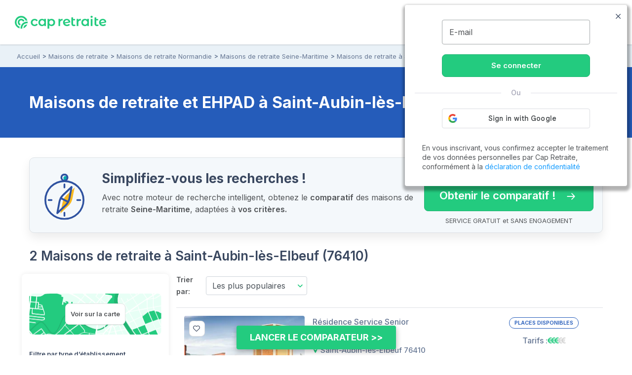

--- FILE ---
content_type: text/html; charset=UTF-8
request_url: https://www.capretraite.fr/maisons-de-retraite/seine-maritime-76/saint-aubin-les-elbeuf/
body_size: 20709
content:
<!DOCTYPE html><html lang="fr"><head><meta charset="utf-8" /><meta name="viewport" content="width=device-width, initial-scale=1, shrink-to-fit=no"><base href="/" /><link rel="shortcut icon" href="https://www.capretraite.fr/cap-module/assets/annuaire/images/favicon.ico" /><link rel="apple-touch-icon" href="https://www.capretraite.fr/cap-module/assets/landings/boom_long/img/appleIconTouch.png"><title>Maisons de retraite et Ehpad à Saint-Aubin-lès-Elbeuf (76)</title><meta name="description" content="2026 - Top 20 des Maisons de retraite et EHPAD à Saint-Aubin-lès-Elbeuf (76). Trouvez rapidement la liste des places disponibles | Tarifs, photos, avis..." /><meta property="og:type" content="website" /><meta property='og:title' content="Cap Retraite | Maisons de retraite et Ehpad à Saint-Aubin-lès-Elbeuf (76)"/><meta property='og:image' content="https://images.capretraite.fr/image/upload/residences_new/282836445754395204/p9e6zbtei2yd1yn20hlt.png"/><meta property='og:description' content="2026 - Top 20 des Maisons de retraite et EHPAD à Saint-Aubin-lès-Elbeuf (76). Trouvez rapidement la liste des places disponibles | Tarifs, photos, avis..."/><meta property='og:url' content="https://www.capretraite.fr/maisons-de-retraite/seine-maritime-76/saint-aubin-les-elbeuf/" /><link rel='canonical' href='https://www.capretraite.fr/maisons-de-retraite/seine-maritime-76/saint-aubin-les-elbeuf/' /> <script type='application/ld+json'>{"@context":"http:\/\/schema.org","@type":"BreadcrumbList","itemListElement":[{"@type":"ListItem","position":1,"name":"Accueil","item":{"@id":"https:\/\/www.capretraite.fr\/"}},{"@type":"ListItem","position":2,"name":"Maisons de retraite","item":{"@id":"https:\/\/www.capretraite.fr\/maisons-de-retraite\/"}},{"@type":"ListItem","position":3,"name":"Maisons de retraite Normandie","item":{"@id":"https:\/\/www.capretraite.fr\/maisons-de-retraite\/region\/normandie\/"}},{"@type":"ListItem","position":4,"name":"Maisons de retraite Seine-Maritime","item":{"@id":"https:\/\/www.capretraite.fr\/maisons-de-retraite\/seine-maritime-76\/"}},{"@type":"ListItem","position":5,"name":"Maisons de retraite \u00e0 Saint-Aubin-l\u00e8s-Elbeuf","item":{"@id":"https:\/\/www.capretraite.fr\/maisons-de-retraite\/seine-maritime-76\/saint-aubin-les-elbeuf\/"}}]}</script><script type='application/ld+json'>{"@context":"https:\/\/schema.org","@type":"WebSite","url":"https:\/\/www.capretraite.fr","@id":"https:\/\/www.capretraite.fr\/#website","inLanguage":"FR","publisher":{"@id":"https:\/\/www.capretraite.fr\/#organization"},"name":"Cap Retraite : choisir sa place en maison de retraite \/ EHPAD","image":"https:\/\/www.capretraite.fr\/cap-module\/assets\/annuaire\/images\/capretrait_mini_site.png","headline":"Cap Retraite : choisir sa place en maison de retraite \/ EHPAD","keywords":"EHPAD,Maison de retraite,Aide \u00e0 domicile,R\u00e9sidence seniors"}</script><script type='application/ld+json'>{"@context":"https:\/\/schema.org","@type":"Organization","url":"https:\/\/www.capretraite.fr\/","@id":"https:\/\/www.capretraite.fr\/#organization","name":"Cap Retraite","logo":{"@type":"ImageObject","url":"https:\/\/www.capretraite.fr\/cap-module\/assets\/annuaire\/images\/logo-cr.svg"},"legalName":"Cap Retraite SAS","description":"Choisir sa place en maison de retraite \/ EHPAD","sameAs":["https:\/\/www.facebook.com\/capretraite.fr\/","https:\/\/x.com\/Cap_Retraite","https:\/\/www.instagram.com\/capretraite\/","https:\/\/www.linkedin.com\/company\/capretraite\/","https:\/\/www.youtube.com\/@capretraite","https:\/\/www.pagesjaunes.fr\/pros\/01589600","https:\/\/fr.trustpilot.com\/review\/capretraite.fr","https:\/\/www.societe.com\/societe\/cap-retraite-408760023.html","https:\/\/www.infogreffe.com\/entreprise-societe\/408760023-cap-retraite-750106B214310000.html"],"address":{"@type":"PostalAddress","addressLocality":"Paris","postalCode":"75008","streetAddress":"91 rue du Faubourg Saint Honor\u00e9","addressCountry":"France"},"telephone":"+33 1 76 35 04 40"}</script><script type='application/ld+json'>{"@type":"Place","@context":"http:\/\/schema.org","name":"Saint-Aubin-l\u00e8s-Elbeuf","address":{"@type":"PostalAddress","addressLocality":"Saint-Aubin-l\u00e8s-Elbeuf","postalCode":"76410","addressRegion":"Normandie"},"containsPlace":[{"@type":"LodgingBusiness","name":"La Roze de Seine","address":"12 Rue Andr\u00e9 Gantois","priceRange":"\u20ac\u20ac\u20ac","image":"https:\/\/images.capretraite.fr\/image\/upload\/f_auto,q_auto:good,c_thumb,h_212,w_267\/residences_new\/282836445754395204\/p9e6zbtei2yd1yn20hlt.png","additionalType":"http:\/\/www.productontology.org\/doc\/Retirement_home","url":"https:\/\/www.capretraite.fr\/maisons-de-retraite\/seine-maritime-76\/saint-aubin-les-elbeuf\/la-roze-de-seine\/"},{"@type":"MedicalBusiness","name":"EHPAD Martot Chi Elbeuf-Louviers","address":"rue de la mairie","priceRange":"\u20ac","image":"https:\/\/res.cloudinary.com\/capretraite\/image\/upload\/f_auto,q_auto:good,c_thumb,h_270,w_270\/f_auto,q_auto:good,c_thumb,h_480,w_738\/v1541586320\/Site\/annuaire\/image-defaut-mdr.svg","additionalType":"http:\/\/www.productontology.org\/doc\/Retirement_home","url":"https:\/\/www.capretraite.fr\/maisons-de-retraite\/seine-maritime-76\/saint-aubin-les-elbeuf\/ehpad-martot-chi-elbeuf-louviers\/","sameAs":["http:\/\/www.productontology.org\/doc\/Retirement_home","http:\/\/www.productontology.org\/doc\/Nursing_home"]}]}</script><script type='application/ld+json'>{"@context":"https:\/\/schema.org","@type":"CollectionPage","name":"Maison de retraite et EHPAD Saint-Aubin-l\u00e8s-Elbeuf","description":"Liste des EHPAD et maisons de retraite \u00e0 Saint-Aubin-l\u00e8s-Elbeuf","url":"https:\/\/www.capretraite.fr\/maisons-de-retraite\/seine-maritime-76\/saint-aubin-les-elbeuf\/","publisher":{"@id":"https:\/\/www.capretraite.fr\/#organization"},"mainEntity":{"@type":"ItemList","numberOfItems":"2","itemListElement":[{"@type":"ListItem","position":1,"url":"https:\/\/www.capretraite.fr\/maisons-de-retraite\/seine-maritime-76\/saint-aubin-les-elbeuf\/la-roze-de-seine\/","item":{"@type":"MedicalBusiness","name":"La Roze de Seine","image":"https:\/\/images.capretraite.fr\/image\/upload\/f_auto,q_auto:good,c_thumb,h_212,w_267\/residences_new\/282836445754395204\/p9e6zbtei2yd1yn20hlt.png","url":"https:\/\/www.capretraite.fr\/maisons-de-retraite\/seine-maritime-76\/saint-aubin-les-elbeuf\/la-roze-de-seine\/","priceRange":"\u20ac\u20ac\u20ac","address":{"@type":"PostalAddress","streetAddress":"12 Rue Andr\u00e9 Gantois","addressLocality":"Saint-Aubin-l\u00e8s-Elbeuf","postalCode":"76410","addressCountry":"FR"},"sameAs":["http:\/\/www.productontology.org\/doc\/Retirement_home","http:\/\/www.productontology.org\/doc\/Nursing_home"],"additionalType":["https:\/\/schema.org\/Geriatric","https:\/\/schema.org\/Nursing"]}},{"@type":"ListItem","position":2,"url":"https:\/\/www.capretraite.fr\/maisons-de-retraite\/seine-maritime-76\/saint-aubin-les-elbeuf\/ehpad-martot-chi-elbeuf-louviers\/","item":{"@type":"MedicalBusiness","name":"EHPAD Martot Chi Elbeuf-Louviers","image":"https:\/\/res.cloudinary.com\/capretraite\/image\/upload\/f_auto,q_auto:good,c_thumb,h_270,w_270\/f_auto,q_auto:good,c_thumb,h_480,w_738\/v1541586320\/Site\/annuaire\/image-defaut-mdr.svg","url":"https:\/\/www.capretraite.fr\/maisons-de-retraite\/seine-maritime-76\/saint-aubin-les-elbeuf\/ehpad-martot-chi-elbeuf-louviers\/","priceRange":"\u20ac","address":{"@type":"PostalAddress","streetAddress":"rue de la mairie","addressLocality":"Saint-Aubin-l\u00e8s-Elbeuf","postalCode":"","addressCountry":"FR"},"sameAs":["http:\/\/www.productontology.org\/doc\/Retirement_home","http:\/\/www.productontology.org\/doc\/Nursing_home"],"additionalType":["https:\/\/schema.org\/Geriatric","https:\/\/schema.org\/Nursing"]}}]}}</script><script type='application/ld+json'>{"@context":"https:\/\/schema.org","@type":"WebPage","publisher":{"@id":"https:\/\/www.capretraite.fr\/#organization"},"isPartOf":{"@id":"https:\/\/www.capretraite.fr\/#website"},"about":{"@type":"Thing","name":"Maisons de retraite et EHPAD \u00e0 Saint-Aubin-l\u00e8s-Elbeuf (76410)"},"keywords":"","url":"https:\/\/www.capretraite.fr\/maisons-de-retraite\/seine-maritime-76\/saint-aubin-les-elbeuf","name":"Maisons de retraite et EHPAD \u00e0 Saint-Aubin-l\u00e8s-Elbeuf (76410)","contentLocation":{"@type":"Place","name":"Saint-Aubin-l\u00e8s-Elbeuf","geo":{"@type":"GeoCoordinates","latitude":"49.3048","longitude":"1.01992"},"address":{"@type":"PostalAddress","addressLocality":"Saint-Aubin-l\u00e8s-Elbeuf","postalCode":"76410","addressRegion":"Normandie","addressCountry":"FR"}}}</script><script type='application/ld+json'>{"@context":"http:\/\/schema.org","@type":"AggregateOffer","itemOffered":{"@type":"LodgingBusiness","name":"Maisons de retraite et EHPAD \u00e0 Saint-Aubin-l\u00e8s-Elbeuf (76410)","image":"https:\/\/images.capretraite.fr\/image\/upload\/residences_new\/282836445754395204\/p9e6zbtei2yd1yn20hlt.png","aggregateRating":{"@type":"AggregateRating","ratingValue":4.5,"bestRating":"5","worstRating":"1","ratingCount":"1"},"address":{"@type":"PostalAddress","name":"Saint-Aubin-l\u00e8s-Elbeuf","addressCountry":"fr","postalCode":"76410"},"areaServed":{"@type":"City","name":"Saint-Aubin-l\u00e8s-Elbeuf","address":{"@type":"PostalAddress","name":"Saint-Aubin-l\u00e8s-Elbeuf","addressCountry":"fr","postalCode":"76410"}}},"priceCurrency":"EUR","lowPrice":null,"offerCount":"2"}</script> <link rel="preconnect" href="https://fonts.googleapis.com"><link rel="preconnect" href="https://fonts.gstatic.com" crossorigin><link rel="preconnect" href="https://res.cloudinary.com"><link rel="dns-prefetch" href="https://stackpath.bootstrapcdn.com"><link rel="dns-prefetch" href="https://maxcdn.bootstrapcdn.com"><link rel="dns-prefetch" href="https://retraite.herokuapp.com"><link rel="stylesheet" href="https://stackpath.bootstrapcdn.com/bootstrap/4.1.3/css/bootstrap.min.css" integrity="sha384-MCw98/SFnGE8fJT3GXwEOngsV7Zt27NXFoaoApmYm81iuXoPkFOJwJ8ERdknLPMO" crossorigin="anonymous"><link href="https://www.capretraite.fr/cap-module/assets/annuaire/css/critical.min.css" rel="stylesheet" type="text/css" /><link rel="dns-prefetch" href="https://cdn.jsdelivr.net"><link href="https://cdn.jsdelivr.net/npm/@splidejs/splide@4.1.4/dist/css/splide.min.css" rel="stylesheet"></link><link rel="preload" href="https://www.capretraite.fr/cap-module/assets/annuaire/css/results.min.css" as="style" onload="this.onload=null;this.rel='stylesheet'" data-preload="true"><noscript><link rel="stylesheet" href="https://www.capretraite.fr/cap-module/assets/annuaire/css/results.min.css"></noscript><meta name="robots" content="index,follow"/> <script>             var parts = window.location.pathname.split('/');             var landing_name = parts[1];             var dataLayer = window.dataLayer || [];         </script> <script src="https://retraite.herokuapp.com/get_visitor_id/n2EIwlDHI2DTegG46m79ATxE2J82MVEe"></script> <script>                 let dataLayerInit = JSON.parse('{"page_category1":"Site","page_category2":"maisons-de-retraite","page_category3":"seine-maritime-76","page_category4":"saint-aubin-les-elbeuf"}');                  dataLayerInit.visitor_id = window.visitor_data ? window.visitor_data.visitor_id:"";                 dataLayer.push(dataLayerInit);             </script> <script>(function(w,d,s,l,i){w[l]=w[l]||[];w[l].push({'gtm.start':             new Date().getTime(),event:'gtm.js'});var f=d.getElementsByTagName(s)[0],             j=d.createElement(s),dl=l!='dataLayer'?'&l='+l:'';j.async=true;j.src=             'https://www.googletagmanager.com/gtm.js?id='+i+dl;f.parentNode.insertBefore(j,f);             })(window,document,'script','dataLayer','GTM-56PLNV8');</script> </head><body><noscript><iframe src="https://www.googletagmanager.com/ns.html?id=GTM-56PLNV8" height="0" width="0" style="display:none;visibility:hidden"></iframe></noscript><header id="header" class="wp-header d-flex  align-items-center justify-content-between"><div class="brandLogo hide-menu-open"><a class="logo" href="/" title="Capretraite.fr"><img alt="Cap Retraite : EHPAD et maisons de retraite en France" src="https://www.capretraite.fr/cap-module/assets/annuaire/images/logo-cr.svg"></a></div><div class="title-menu fs-21 text-blue-g text-uppercase text-medium hide-menu-open"> MENU </div><nav id="site-navigation" class="main-navigation row flex-grow-1 justify-content-center"><div class="row justify-content-end"><ul id="primary-menu" class="navbar-custom row position-relative justify-content-center"><li id="menu-item-cap-156083" class="menu-item menu-item-type-custom menu-item-object-custom menu-item-has-children col-12 item-main menu-item-cap-156083 dropdown-block relative"><a class="dropbtn  main-link" data-toggle="dropdown" data-tr='{"event":"annuaire_event","event_category":"annuaire","event_action":"click","event_label":"CTA","event_name":"annuaire_CTA","CTA":""}'>Maison de retraite<span class='icon'><svg xmlns="http://www.w3.org/2000/svg" width="24" height="15" viewBox="0 0 24 15"><path fill="#39475f" d="M18.192,21.725,27.267,11.8a1.607,1.607,0,0,1,2.422,0,2.018,2.018,0,0,1,0,2.656L19.407,25.7a1.609,1.609,0,0,1-2.365.055L6.688,14.461a2.013,2.013,0,0,1,0-2.656,1.607,1.607,0,0,1,2.422,0Z" transform="translate(-6.188 -11.247)"/></svg></span></a><ul class=" menu-block row depth_0" ><li id="menu-item-cap-156084" class="menu-item menu-item-type-taxonomy menu-item-object-category col-12 menu-item-cap-156084"><a href="https://www.capretraite.fr/choisir-une-maison-de-retraite/ehpad/" class=" link" data-tr='{"event":"annuaire_event","event_category":"annuaire","event_action":"click","event_label":"CTA","event_name":"annuaire_CTA","CTA":""}'>EHPAD</a></li><li id="menu-item-cap-156085" class="menu-item menu-item-type-taxonomy menu-item-object-category col-12 menu-item-cap-156085"><a href="https://www.capretraite.fr/choisir-une-maison-de-retraite/les-residences-services-seniors/" class=" link" data-tr='{"event":"annuaire_event","event_category":"annuaire","event_action":"click","event_label":"CTA","event_name":"annuaire_CTA","CTA":""}'>Résidences séniors</a></li><li id="menu-item-cap-156086" class="menu-item menu-item-type-taxonomy menu-item-object-category col-12 blue-link see-link hover-title-b menu-item-cap-156086"><a href="https://www.capretraite.fr/choisir-une-maison-de-retraite/" class=" link" data-tr='{"event":"annuaire_event","event_category":"annuaire","event_action":"click","event_label":"CTA","event_name":"annuaire_CTA","CTA":""}'>Tout sur les maisons de retraite<span class='icon'><svg xmlns="http://www.w3.org/2000/svg" width="29.987" height="20" viewBox="0 0 29.987 20"><path d="M27,11.635a1.361,1.361,0,0,0-.01,1.917l6.333,6.343H9.219a1.354,1.354,0,0,0,0,2.708H33.311l-6.333,6.343a1.371,1.371,0,0,0,.01,1.917,1.349,1.349,0,0,0,1.906-.01l8.583-8.645h0a1.521,1.521,0,0,0,.281-.427,1.293,1.293,0,0,0,.1-.521,1.358,1.358,0,0,0-.385-.948l-8.583-8.645A1.327,1.327,0,0,0,27,11.635Z" transform="translate(-7.875 -11.252)"/></svg></span></a></li><li id="menu-item-cap-156087" class="menu-item menu-item-type-custom menu-item-object-custom col-12 footer-link menu-item-cap-156087"><a href="https://www.capretraite.fr/zest/comparateur/ehpad/?utm_source=seo&utm_medium=menu&utm_content=cta_header&tt=1&bg=1&th=1&&stt2=1&conf_f=testab_briscl1" class=" link" data-tr='{"event":"annuaire_event","event_category":"annuaire","event_action":"click","event_label":"CTA","event_name":"annuaire_CTA","CTA":""}'><span class='icon'><svg xmlns="http://www.w3.org/2000/svg" width="16.499" height="28.875" viewBox="0 0 16.499 28.875"><path d="M24.992,14.621H18.021L21.4,2.578a.26.26,0,0,0-.464-.219L9.1,17.882a.544.544,0,0,0,.406.863h6.972L13.1,30.788a.26.26,0,0,0,.464.219L25.4,15.491A.549.549,0,0,0,24.992,14.621Z" transform="translate(-8.996 -2.246)"/></svg></span>Comparateur en ligne</a></li></ul></li><li id="menu-item-cap-156088" class="menu-item menu-item-type-custom menu-item-object-custom menu-item-has-children col-12 item-main menu-item-cap-156088 dropdown-block relative"><a class="dropbtn  main-link" data-toggle="dropdown" data-tr='{"event":"annuaire_event","event_category":"annuaire","event_action":"click","event_label":"CTA","event_name":"annuaire_CTA","CTA":""}'>Aide à domicile<span class='icon'><svg xmlns="http://www.w3.org/2000/svg" width="24" height="15" viewBox="0 0 24 15"><path fill="#39475f" d="M18.192,21.725,27.267,11.8a1.607,1.607,0,0,1,2.422,0,2.018,2.018,0,0,1,0,2.656L19.407,25.7a1.609,1.609,0,0,1-2.365.055L6.688,14.461a2.013,2.013,0,0,1,0-2.656,1.607,1.607,0,0,1,2.422,0Z" transform="translate(-6.188 -11.247)"/></svg></span></a><ul class=" menu-block row depth_0" ><li id="menu-item-cap-156164" class="menu-item menu-item-type-taxonomy menu-item-object-category col-12 menu-item-cap-156164"><a href="https://www.capretraite.fr/aide-a-domicile/maintien-a-domicile/" class=" link" data-tr='{"event":"annuaire_event","event_category":"annuaire","event_action":"click","event_label":"CTA","event_name":"annuaire_CTA","CTA":""}'>Maintien à domicile</a></li><li id="menu-item-cap-156165" class="menu-item menu-item-type-taxonomy menu-item-object-category col-12 menu-item-cap-156165"><a href="https://www.capretraite.fr/aide-a-domicile/amenagement-du-domicile/" class=" link" data-tr='{"event":"annuaire_event","event_category":"annuaire","event_action":"click","event_label":"CTA","event_name":"annuaire_CTA","CTA":""}'>Aménagement du domicile</a></li><li id="menu-item-cap-156163" class="menu-item menu-item-type-taxonomy menu-item-object-category col-12 blue-link see-link hover-title-b menu-item-cap-156163"><a href="https://www.capretraite.fr/aide-a-domicile/" class=" link" data-tr='{"event":"annuaire_event","event_category":"annuaire","event_action":"click","event_label":"CTA","event_name":"annuaire_CTA","CTA":""}'>Tout sur les aides à domicile<span class='icon'><svg xmlns="http://www.w3.org/2000/svg" width="29.987" height="20" viewBox="0 0 29.987 20"><path d="M27,11.635a1.361,1.361,0,0,0-.01,1.917l6.333,6.343H9.219a1.354,1.354,0,0,0,0,2.708H33.311l-6.333,6.343a1.371,1.371,0,0,0,.01,1.917,1.349,1.349,0,0,0,1.906-.01l8.583-8.645h0a1.521,1.521,0,0,0,.281-.427,1.293,1.293,0,0,0,.1-.521,1.358,1.358,0,0,0-.385-.948l-8.583-8.645A1.327,1.327,0,0,0,27,11.635Z" transform="translate(-7.875 -11.252)"/></svg></span></a></li></ul></li><li id="menu-item-cap-156092" class="menu-item menu-item-type-custom menu-item-object-custom menu-item-has-children col-12 item-main menu-col menu-item-cap-156092 dropdown-block relative"><a class="dropbtn  main-link" data-toggle="dropdown" data-tr='{"event":"annuaire_event","event_category":"annuaire","event_action":"click","event_label":"CTA","event_name":"annuaire_CTA","CTA":""}'>Aides et conseils<span class='icon'><svg xmlns="http://www.w3.org/2000/svg" width="24" height="15" viewBox="0 0 24 15"><path fill="#39475f" d="M18.192,21.725,27.267,11.8a1.607,1.607,0,0,1,2.422,0,2.018,2.018,0,0,1,0,2.656L19.407,25.7a1.609,1.609,0,0,1-2.365.055L6.688,14.461a2.013,2.013,0,0,1,0-2.656,1.607,1.607,0,0,1,2.422,0Z" transform="translate(-6.188 -11.247)"/></svg></span></a><ul class=" menu-block row depth_0" ><li id="menu-item-cap-156093" class="menu-item menu-item-type-custom menu-item-object-custom menu-item-has-children col-12 col-lg-6 menu-item-cap-156093 block-submenu"><a class="dropbtn  link head-column" data-toggle="dropdown" data-tr='{"event":"annuaire_event","event_category":"annuaire","event_action":"click","event_label":"CTA","event_name":"annuaire_CTA","CTA":""}'>AIDES POUR SENIORS</a><ul class="sub-menu-block depth_1" ><li id="menu-item-cap-156094" class="menu-item menu-item-type-taxonomy menu-item-object-category col-12 menu-item-cap-156094"><a href="https://www.capretraite.fr/obtenir-aides-seniors/apa/" class=" link" data-tr='{"event":"annuaire_event","event_category":"annuaire","event_action":"click","event_label":"CTA","event_name":"annuaire_CTA","CTA":""}'>APA</a></li><li id="menu-item-cap-156095" class="menu-item menu-item-type-taxonomy menu-item-object-category col-12 menu-item-cap-156095"><a href="https://www.capretraite.fr/obtenir-aides-seniors/aides-financieres/" class=" link" data-tr='{"event":"annuaire_event","event_category":"annuaire","event_action":"click","event_label":"CTA","event_name":"annuaire_CTA","CTA":""}'>Aides financières</a></li><li id="menu-item-cap-156096" class="menu-item menu-item-type-taxonomy menu-item-object-category col-12 menu-item-cap-156096"><a href="https://www.capretraite.fr/obtenir-aides-seniors/droits-personnes-agees/" class=" link" data-tr='{"event":"annuaire_event","event_category":"annuaire","event_action":"click","event_label":"CTA","event_name":"annuaire_CTA","CTA":""}'>Droits des séniors</a></li><li id="menu-item-cap-156097" class="menu-item menu-item-type-taxonomy menu-item-object-category col-12 blue-link see-link hover-title-b menu-item-cap-156097"><a href="https://www.capretraite.fr/obtenir-aides-seniors/" class=" link" data-tr='{"event":"annuaire_event","event_category":"annuaire","event_action":"click","event_label":"CTA","event_name":"annuaire_CTA","CTA":""}'>Tout sur les aides pour séniors<span class='icon'><svg xmlns="http://www.w3.org/2000/svg" width="29.987" height="20" viewBox="0 0 29.987 20"><path d="M27,11.635a1.361,1.361,0,0,0-.01,1.917l6.333,6.343H9.219a1.354,1.354,0,0,0,0,2.708H33.311l-6.333,6.343a1.371,1.371,0,0,0,.01,1.917,1.349,1.349,0,0,0,1.906-.01l8.583-8.645h0a1.521,1.521,0,0,0,.281-.427,1.293,1.293,0,0,0,.1-.521,1.358,1.358,0,0,0-.385-.948l-8.583-8.645A1.327,1.327,0,0,0,27,11.635Z" transform="translate(-7.875 -11.252)"/></svg></span></a></li></ul></li><li id="menu-item-cap-156098" class="menu-item menu-item-type-custom menu-item-object-custom menu-item-has-children col-12 col-lg-6 menu-item-cap-156098 block-submenu"><a class="dropbtn  link head-column" data-toggle="dropdown" data-tr='{"event":"annuaire_event","event_category":"annuaire","event_action":"click","event_label":"CTA","event_name":"annuaire_CTA","CTA":""}'>SANTÉ DES SENIORS</a><ul class="sub-menu-block depth_1" ><li id="menu-item-cap-156099" class="menu-item menu-item-type-taxonomy menu-item-object-category col-12 menu-item-cap-156099"><a href="https://www.capretraite.fr/prevenir-dependance/sante-grand-age/" class=" link" data-tr='{"event":"annuaire_event","event_category":"annuaire","event_action":"click","event_label":"CTA","event_name":"annuaire_CTA","CTA":""}'>Santé du Grand-Âge</a></li><li id="menu-item-cap-156100" class="menu-item menu-item-type-taxonomy menu-item-object-category col-12 menu-item-cap-156100"><a href="https://www.capretraite.fr/prevenir-dependance/maladie-d-alzheimer/" class=" link" data-tr='{"event":"annuaire_event","event_category":"annuaire","event_action":"click","event_label":"CTA","event_name":"annuaire_CTA","CTA":""}'>Maladie d’Alzheimer</a></li><li id="menu-item-cap-156101" class="menu-item menu-item-type-taxonomy menu-item-object-category col-12 menu-item-cap-156101"><a href="https://www.capretraite.fr/prevenir-dependance/maladie-parkinson/" class=" link" data-tr='{"event":"annuaire_event","event_category":"annuaire","event_action":"click","event_label":"CTA","event_name":"annuaire_CTA","CTA":""}'>Maladie de Parkinson</a></li><li id="menu-item-cap-156102" class="menu-item menu-item-type-taxonomy menu-item-object-category col-12 blue-link see-link hover-title-b menu-item-cap-156102"><a href="https://www.capretraite.fr/prevenir-dependance/" class=" link" data-tr='{"event":"annuaire_event","event_category":"annuaire","event_action":"click","event_label":"CTA","event_name":"annuaire_CTA","CTA":""}'>Tout sur la santé des seniors<span class='icon'><svg xmlns="http://www.w3.org/2000/svg" width="29.987" height="20" viewBox="0 0 29.987 20"><path d="M27,11.635a1.361,1.361,0,0,0-.01,1.917l6.333,6.343H9.219a1.354,1.354,0,0,0,0,2.708H33.311l-6.333,6.343a1.371,1.371,0,0,0,.01,1.917,1.349,1.349,0,0,0,1.906-.01l8.583-8.645h0a1.521,1.521,0,0,0,.281-.427,1.293,1.293,0,0,0,.1-.521,1.358,1.358,0,0,0-.385-.948l-8.583-8.645A1.327,1.327,0,0,0,27,11.635Z" transform="translate(-7.875 -11.252)"/></svg></span></a></li></ul></li><li id="menu-item-cap-156103" class="menu-item menu-item-type-custom menu-item-object-custom menu-item-has-children col-12 col-lg-6 menu-item-cap-156103 block-submenu"><a class="dropbtn  link head-column" data-toggle="dropdown" data-tr='{"event":"annuaire_event","event_category":"annuaire","event_action":"click","event_label":"CTA","event_name":"annuaire_CTA","CTA":""}'>OUTILS DE CALCUL</a><ul class="sub-menu-block depth_1" ><li id="menu-item-cap-156104" class="menu-item menu-item-type-post_type menu-item-object-outils col-12 menu-item-cap-156104"><a href="https://www.capretraite.fr/outils-cap-retraite/calcul-de-lapa-en-maison-de-retraite/" class=" link" data-tr='{"event":"annuaire_event","event_category":"annuaire","event_action":"click","event_label":"CTA","event_name":"annuaire_CTA","CTA":""}'>Calcul de l’APA</a></li><li id="menu-item-cap-156105" class="menu-item menu-item-type-post_type menu-item-object-outils col-12 menu-item-cap-156105"><a href="https://www.capretraite.fr/outils-cap-retraite/calcul-du-gir/" class=" link" data-tr='{"event":"annuaire_event","event_category":"annuaire","event_action":"click","event_label":"CTA","event_name":"annuaire_CTA","CTA":""}'>Calcul du GIR</a></li><li id="menu-item-cap-156231" class="menu-item menu-item-type-post_type menu-item-object-post col-12 menu-item-cap-156231"><a href="https://www.capretraite.fr/obtenir-aides-seniors/droits-personnes-agees/obligation-alimentaire/" class=" link" data-tr='{"event":"annuaire_event","event_category":"annuaire","event_action":"click","event_label":"CTA","event_name":"annuaire_CTA","CTA":""}'>Obligation alimentaire</a></li><li id="menu-item-cap-156107" class="menu-item menu-item-type-post_type menu-item-object-page col-12 blue-link see-link hover-title-b menu-item-cap-156107"><a href="https://www.capretraite.fr/outils-cap-retraite/" class=" link" data-tr='{"event":"annuaire_event","event_category":"annuaire","event_action":"click","event_label":"CTA","event_name":"annuaire_CTA","CTA":""}'>Tous les outils de calcul<span class='icon'><svg xmlns="http://www.w3.org/2000/svg" width="29.987" height="20" viewBox="0 0 29.987 20"><path d="M27,11.635a1.361,1.361,0,0,0-.01,1.917l6.333,6.343H9.219a1.354,1.354,0,0,0,0,2.708H33.311l-6.333,6.343a1.371,1.371,0,0,0,.01,1.917,1.349,1.349,0,0,0,1.906-.01l8.583-8.645h0a1.521,1.521,0,0,0,.281-.427,1.293,1.293,0,0,0,.1-.521,1.358,1.358,0,0,0-.385-.948l-8.583-8.645A1.327,1.327,0,0,0,27,11.635Z" transform="translate(-7.875 -11.252)"/></svg></span></a></li></ul></li><li id="menu-item-cap-156108" class="menu-item menu-item-type-custom menu-item-object-custom menu-item-has-children col-12 col-lg-6 menu-item-cap-156108 block-submenu"><a class="dropbtn  link head-column" data-toggle="dropdown" data-tr='{"event":"annuaire_event","event_category":"annuaire","event_action":"click","event_label":"CTA","event_name":"annuaire_CTA","CTA":""}'>RESSOURCES</a><ul class="sub-menu-block depth_1" ><li id="menu-item-cap-156110" class="menu-item menu-item-type-post_type_archive menu-item-object-blog col-12 menu-item-cap-156110"><a href="https://www.capretraite.fr/blog/" class=" link" data-tr='{"event":"annuaire_event","event_category":"annuaire","event_action":"click","event_label":"CTA","event_name":"annuaire_CTA","CTA":""}'>Blog des séniors</a></li><li id="menu-item-cap-156109" class="menu-item menu-item-type-post_type menu-item-object-page col-12 menu-item-cap-156109"><a href="https://www.capretraite.fr/parutions-cap-retraite/" class=" link" data-tr='{"event":"annuaire_event","event_category":"annuaire","event_action":"click","event_label":"CTA","event_name":"annuaire_CTA","CTA":""}'>Parutions à télécharger</a></li><li id="menu-item-cap-163589" class="menu-item menu-item-type-custom menu-item-object-custom col-12 menu-item-cap-163589"><a href="https://ehpad-ai.capretraite.fr/auth/" class=" link" data-tr='{"event":"annuaire_event","event_category":"annuaire","event_action":"click","event_label":"CTA","event_name":"annuaire_CTA","CTA":""}'>EHPAD IA</a></li><li id="menu-item-cap-156111" class="menu-item menu-item-type-post_type menu-item-object-page col-12 menu-item-cap-156111"><a href="https://www.capretraite.fr/glossaire/" class=" link" data-tr='{"event":"annuaire_event","event_category":"annuaire","event_action":"click","event_label":"CTA","event_name":"annuaire_CTA","CTA":""}'>Glossaire</a></li></ul></li></ul></li><li id="menu-item-cap-158948" class="menu-item menu-item-type-custom menu-item-object-custom col-12 item-main menu-item-cap-158948"><a href="https://www.capretraite.fr/maisons-de-retraite/" class=" main-link" data-tr='{"event":"annuaire_event","event_category":"annuaire","event_action":"click","event_label":"CTA","event_name":"annuaire_CTA","CTA":"menu_header"}'>Annuaire des EHPAD</a></li><li id="menu-item-cap-156642" class="menu-item menu-item-type-custom menu-item-object-custom col-12 item-main menu-item-cap-156642"><a href="https://www.capretraite.fr/espace-famille/login" class=" main-link" data-tr='{"event":"annuaire_event","event_category":"annuaire","event_action":"click","event_label":"CTA","event_name":"annuaire_CTA","CTA":""}'>🔒 Espace Famille</a></li></ul></div></nav><div class="block-right flex-item row align-items-center justify-content-end"><div class="mr-13"><div class="annuaire-form" id="autocomplete-ville-header"><div class="block-search"><input data-type="full_location" data-slug="maisons-de-retraite" class="input-search" type="text" placeholder="Ville, département" autocomplete="off"/><label class="form-label-icone"><i class="icap-search text-green fs-21"></i></label><div class="autocomplete-suggestions-box"><div class="autocomplete-suggestions-res"></div></div></div><div class="align-content-center row d-md-none" id="label-icone"><i class="icap-search text-green fs-17"></i><div class="autocomplete-suggestions-box"><div class="autocomplete-suggestions-res"></div></div></div></div><div id="search-back"><span class="mobile close"><i class="icap-close fs-17"></i></span></div></div><div class="tel-mobile tel-action mr-13 hide-menu-open"><a aria-label="" data-tr='{"event": "generic_event",  "event_category": "engagement","event_action": "click","event_label": "phone","event_name": "click_phone"}' href='tel:0977557300'><div class="tel-border parent-middle"><div class="icon fill-green child-middle"><i class="icap-phone text-green fs-17"></i></div><div class="hidden-mobile full-num"><span class="tel text-green fs-16 bold">09.77.55.73.00</span><span class="text-grey medium fs-10">Disponible de 8h à 20h</span></div></div></a></div><div class="mobile-nav"><div class="bar1"></div><div class="bar2"></div><div class="bar3"></div><label class="title">MENU</label></div></div></header><div class="modal fade lb-custom right-side" tabindex="-1" role="dialog" aria-labelledby="Lightbox Sauvegarder" aria-hidden="true" id="compte-connection"><div class="modal-dialog"><div class="modal-content"><section class="header py-3"><div class="close d-flex align-items-center mt-1" data-dismiss="modal" aria-label="Fermer"><i class="icap-close fs-13 text-white mr-1"></i><span aria-hidden="true" class="fs-13 text-white underline regular">Fermer</span></div><div class="container"><p id="lb-title" class="fs-22 semibold text-white" data-title_fav = "Sélectionner cet établissement" data-title_brochure = "Télécharger la Brochure" ></p><p id="lb-name" class="text-white fs-16"></p></div></section><section class="content mt-3"><div class="container"><div class="bg-white box-shadow-hard radius py-3 px-2 d-flex flex-wrap justify-content-center"><div id="google_btn-block" class="connect-section"><div class="gg-loading row justify-content-center" style="display:none"><span style="width: 50px; height: 50px;"><svg version="1.1" x="0px" y="0px" viewBox="0 0 50 50" xml:space="preserve" fill="#23cb7f"><path d="M43.935,25.145c0-10.318-8.364-18.683-18.683-18.683c-10.318,0-18.683,8.365-18.683,18.683h4.068c0-8.071,6.543-14.615,14.615-14.615c8.072,0,14.615,6.543,14.615,14.615H43.935z"><animateTransform attributeType="xml" attributeName="transform" type="rotate" from="0 25 25" to="360 25 25" dur="0.6s" repeatCount="indefinite"/></path></svg></span></div><div class="section-acces"><div class="section-login"><form id="send-email" class="d-flex flex-wrap justify-content-center email-simple"><div class="floating-label"><input class="w-100 email-connection" type="email"><label for="email_connection">E-mail</label></div><p class="error-log text-red fs-12"></p><button class="btn btn-primary w-100 validate-login  mt-2" type="submit"><span>Se connecter<i class="icap-forward-arrow right"></i></span></button></form><div class="TextSeparator"><span class="TextSeparator__text">Ou</span></div><div class="block-gg d-flex justify-content-center"><div id="google_btn"></div></div></div><div class="section-code-validation hidden"><form id="check-code" class="d-flex flex-wrap justify-content-center"><p>Entrez le code reçus par E-mail</p><div class="code-validation-form mt-1"><input type="text" maxlength="1" class="code-input"><input type="text" maxlength="1" class="code-input"><input type="text" maxlength="1" class="code-input"><input type="text" maxlength="1" class="code-input"><input type="text" maxlength="1" class="code-input"><input type="text" maxlength="1" class="code-input"></div><span class="error-log text-red fs-12"></span><button class="btn  btn-primary w-100 mt-2 validate-login" type="submit"><span>Envoyer<i class="icap-forward-arrow right"></i></span></button></form><div class="d-flex flex-wrap justify-content-center mt-2"><p class="back-email">Retour / Renvoyer</p></div></div></div><div class="mt-3 col-12"><p class="text-grey fs-14"> En vous inscrivant, vous confirmez accepter le traitement de vos données personnelles par Cap Retraite, conformément à la <a href="/confidentialite/" target="_blank">déclaration de confidentialité</a></p></div></div></div></div></section><section class="mt-5 d-flex align-items-center justify-content-center pr-m-0"><i class="icap-lock fs-12 mr-1"></i><span class="fs-10 lh-12 d-inline-block semibold text-lightgrey"> Vos données<br>sont protégées</span><span class="d-inline-block mx-1">|</span><span class="logo-rgpd"></span><span class="fs-10 lh-12 semibold text-lightgrey d-inline-block"> Respect des normes <br class="d-block d-sm-none"><br class="d-none d-sm-block"> européennes en vigueur </span></section></div></div></div><main><article><div class="m-0 bg-grey-darker"><div class="p-t-0"><nav><div class="breadcrumb "><a class="d-none d-md-inline-block" href="/"> Accueil </a><a class="d-none d-md-inline-block" href="/maisons-de-retraite/"> Maisons de retraite </a><a class="d-none d-md-inline-block" href="/maisons-de-retraite/region/normandie/"> Maisons de retraite Normandie </a><a class="" href="/maisons-de-retraite/seine-maritime-76/"><i class="d-md-none icap-back-arrow fs-18"></i> Maisons de retraite Seine-Maritime </a><a class="d-none d-md-inline-block" href="/maisons-de-retraite/seine-maritime-76/saint-aubin-les-elbeuf/"> Maisons de retraite à Saint-Aubin-lès-Elbeuf </a></div></nav></div></div><div class="bg-blue text-white d-flex"><div class="container"><div class="main-title-container d-flex"><h1 class="fs-32 fs-t-30 fs-m-26 bold align-self-center text-center text-xl-left">Maisons de retraite et EHPAD <br class="d-none d-sm-block d-lg-none">  à Saint-Aubin-lès-Elbeuf (76410)</h1></div></div></div><div class="bg-white"><div class="container"><div class="row bg-white pt-2 pt-m-0"><aside class="col-12"><div class="hero d-flex border radius box-shadow mt-2 mb-1"><div class="d-none d-md-block"><img class="d-inline-block boussole" src="https://www.capretraite.fr/cap-module/assets/annuaire/images/boussole.svg"/></div><div class="d-none d-md-block"><p class="text-darkgrey fs-26 fs-t-18 bold mb-1">Simplifiez-vous les recherches !</p><p class="fs-16 fs-t-14"><span class="d-md-none d-lg-inline-block">Avec notre moteur de recherche intelligent,</span> obtenez le <strong class="semibold">comparatif</strong> des maisons de retraite <strong class="semibold">Seine-Maritime</strong>, adaptées à <strong class="semibold">vos critères.</strong></p></div><div><p class="text-blue fs-22 d-block d-md-none text-center semibold">Obtenez le <strong class="bold">comparatif des établissements</strong> adaptés à vos critères en 3 minutes !</p><a href="#0" id="openLbForm" class="btn btn-primary big text-nowrap position-relative w-100 mt-2 mb-1" role="button" data-toggle="modal" data-target=".lb-ville"><span class="patch-yellow bg-yellow top-left fs-17 fs-t-14 bold text-white box-shadow-light d-none d-md-inline-block">Tarif 2026 !</span>Obtenir le comparatif  !<i class="icap-forward-arrow text-white ml-2"></i></a><span class="fs-13 fs-t-13 d-block text-center">SERVICE GRATUIT et SANS ENGAGEMENT</span></div></div><div class="modal fade lb-ville lb-custom" tabindex="-1" role="dialog" aria-labelledby="Lightbox Ville" aria-hidden="true" data-backdrop="static"><div class="close" data-dismiss="modal" aria-label="Fermer"><i class="icap-close fs-13 text-white bold"></i><span aria-hidden="true" class="fs-13 text-white underline regular valign-middle">Fermer</span></div><div class="modal-dialog modal-lg"><div class="modal-content"><section class="header pb-2"><div class="container"><div class="fs-28 fs-t-24 fs-m-20 semibold text-white mb-t-1 mt-m-2">Maisons de retraite et EHPAD  <span class="bold"> à Saint-Aubin-lès-Elbeuf (76410)</span></div><p class="text-white fs-16 fs-m-14">Déterminez vos critères de recherche, afin d’obtenir le comparatif des établissements adaptés.</p></div></section><section class="content"><div class="container"><div class="bg-white box-shadow-hard radius"><section class="p-3 py-2 p-t-1 bg-lighter border-bottom radius-top"><nav class="w-100"><ul class="inline d-flex justify-content-between m-0 sep-line"><li class="step1 active"><span class="icon-circle c30">1</span><span>Ville</span></li><li class="step2"><span class="icon-circle c30">2</span><span>Maison de retraite</span></li><li class="step3"><span class="icon-circle c30">3</span><span>Budget</span></li><li class="step4"><span class="icon-circle c30">4</span><span>Comparatif</span></li></ul></nav></section><form id="multiSteps" class="fs-16 multiSteps" onsubmit="return false;"><section class="px-3 pt-3 pb-5 p-t-2 p-m-1 active" id="section-city"><p class="fs-22 mb-1 text-darkgrey bold">Dans quelle <span>ville<br class="d-block d-sm-none" /></span> recherchez-vous ?</p><div class="d-flex justify-content-between mb-2 rowLocality"><div class="row w-100"><div class="col-sm-6 field-with-error"><div class="input-with-icon"><label class="w-100 m-small"><i class="icap-location text-green fs-18"></i><input id="city1" class="w-100 autocomplete text-darkgrey" type="text" name="city1" placeholder="Exemple: 03100 ou Toulouse" value="Saint-Aubin-lès-Elbeuf (76)" autocomplete="off"><span class="info-text text-red fs-12">Veuillez choisir une ville parmi les choix proposés</span></label><div id="suggesstion-box" class="autocomplete-suggestions with-border"></div></div><input id="city1_name" name="city1_name" value="Saint-Aubin-lès-Elbeuf" type="hidden" /><input id="zip_code1" name="zip_code1" value="76410" type="hidden" /><input id="city1_latitude" name="city1_latitude" value="49.3048" type="hidden" /><input id="city1_longitude" name="city1_longitude" value="1.01992" type="hidden" /><input id="locality_slug" name="locality_slug" value="saint-aubin-les-elbeuf-76" type="hidden" /></div><div class="col-sm-6 pl-0 pl-m-2 text-sm-right"><div><span class="mr-1 pt-1 ">dans un rayon de</span><div class="select-container d-inline-block mb-t-2 text-lightgrey"><select name="radius1" id="radius1"><option value="5">5 Km</option><option value="10">10 Km</option><option value="20" selected="selected">20 Km</option><option value="30">30 Km</option><option value="40">40 Km</option><option value="50">50 Km</option><option value="80">80 Km</option><option value="100">100 Km</option></select></div><br class="d-block d-md-none" /><button class="btn btn-primary ml-3 px-3 nextStep validate-city d-none d-sm-inline-block" type="submit" id="validate-city"  >Valider</button></div></div></div></div><button class="btn btn-primary px-3 mt-3 nextStep validate-city d-block d-sm-none w-100" type="submit" id="validate-city" >Valider</button><span class="forward fs-13 semibold">Continuer<i class="icap-forward-arrow ml-1"></i></span></section><section class="px-3 pt-3 pb-5 p-t-2 p-m-1" id="section-nursing-home"><div class="block-title mb-1  d-flex  flex-nowrap align-items-center"><p class="fs-22 text-darkgrey bold">Quel <span class="text-green semibold">type d’établissement</span> recherchez-vous ?</p><span class="icon-circle c20 text-white semibold bg-grey-darker a_savoir" data-toggle="tooltip" data-placement="right" title="Le choix d’une maison de retraite dépend du niveau d’autonomie de la personne âgée. Aussi les tarifs sont calculés en fonction du niveau d’autonomie.">?</span></div><ul class="list-hover input"><li><input class="custom" type="radio" name="type-etablissement" id="type-etablissement1" rel="EHPAD" /><label for="type-etablissement1"><span class="text-darkgrey fs-16 fs-m-15">EHPAD</span><p class="fs-14 text-lightgrey">Maison de retraite médicalisée pour personnes dépendantes.</p></label></li><li><input class="custom" type="radio" name="type-etablissement" id="type-etablissement2" rel="EHPAD UPPD" /><label for="type-etablissement2"><span class="text-darkgrey fs-16 fs-m-15">EHPAD avec UPPD</span><p class="fs-14 text-lightgrey">Maison de retraite médicalisée avec unités protégées pour personnes désorientées.</p></label></li><li><input class="custom" type="radio" name="type-etablissement" id="type-etablissement3" rel="Résidence Service Senior" /><label for="type-etablissement3"><span class="text-darkgrey fs-16 fs-m-15">Résidence Senior / Résidence Autonomie</span><p class="fs-14 text-lightgrey">Maison de retraite pour personnes autonomes.</p></label></li><li><input class="custom" type="radio" name="type-etablissement" id="type-etablissement4" rel="Je ne sais pas encore" /><label for="type-etablissement4"><span class="text-darkgrey fs-16 fs-m-15">Je ne sais pas encore</span></label></li></ul><span class="back fs-13 semibold" rel="step2"><i class="icap-back-arrow mr-1"></i>Retour</span><span class="forward fs-13 semibold">Continuer<i class="icap-forward-arrow ml-1"></i></span><input type="hidden" name="nursing_home_type" id="nursing_home_type" value="" /></section><section class="px-3 pt-3 pb-5 p-t-2 p-m-1" id="section-entry-date"><div class="block-title mb-1 d-flex flex-nowrap align-items-center"><p class="fs-22 text-darkgrey bold">Quel est <span class="text-green semibold">le délai d’entrée</span> souhaité ?</p><span class="icon-circle c20 text-white semibold bg-grey-darker a_savoir" data-toggle="tooltip" data-placement="right" title="Cette information va nous permettre de sélectionner les maisons de retraite selon leurs disponibilités.">?</span></div><ul class="list-hover input"><li><input class="custom" type="radio" name="delai-souhaite" id="delai-souhaite1" rel="Le plus tôt possible" /><label for="delai-souhaite1"><span class="text-darkgrey fs-16 fs-m-15">Le plus tôt possible</span><p class="fs-14 text-lightgrey">J’ai besoin d’une solution très rapidement</p></label></li><li><input class="custom" type="radio" name="delai-souhaite" id="delai-souhaite2" rel="Entre 1 et 3 mois" /><label for="delai-souhaite2"><span class="text-darkgrey fs-16 fs-m-15">Prochainement</span><p class="fs-14 text-lightgrey">J’ai besoin d’une solution dans les 3 mois à venir</p></label></li><li><input class="custom" type="radio" name="delai-souhaite" id="delai-souhaite4" rel="Je ne sais pas" /><label for="delai-souhaite4"><span class="text-darkgrey fs-16 fs-m-15">Je ne sais pas encore</span></label></li></ul><span class="back fs-13 semibold"><i class="icap-back-arrow mr-1"></i>Retour</span><span class="forward fs-13 semibold">Continuer<i class="icap-forward-arrow ml-1"></i></span><input type="hidden" name="entry_date" id="entry_date" value="" /></section><section class="px-3 pt-3 pb-5 p-t-2 p-m-1" id="section-budget"><div class="block-title mb-1  d-flex  flex-nowrap align-items-center"><p class="fs-22 text-darkgrey bold">Quel est <span class="text-green semibold">le budget</span> mensuel ?</p><span class="icon-circle c20 text-white semibold bg-grey-darker a_savoir" data-toggle="tooltip" data-placement="right" title="Cette information va nous permettre de vous proposer des établissements adaptés à votre budget.">?</span></div><ul class="list-hover input"><li><input class="custom" type="radio" name="budget-souhaite" id="budget1" rel="2000" /><label for="budget1"><span class="text-darkgrey fs-16 fs-m-15">Moins de 2 000 €</span></label></li><li><input class="custom" type="radio" name="budget-souhaite" id="budget2" rel="2500" /><label for="budget2"><span class="text-darkgrey fs-16 fs-m-15">Entre 2 000 € et 2 500 €</span></label></li><li><input class="custom" type="radio" name="budget-souhaite" id="budget3" rel="3000" /><label for="budget3"><span class="text-darkgrey fs-16 fs-m-15">Entre 2 500 € et 3 000 €</span></label></li><li><div class="select-container"><input class="custom" type="radio" name="budget-souhaite" id="budget4" disabled="disabled" /><label for="budget4" id="more-budget-trigger"><span class="text-darkgrey fs-16 fs-m-15">Plus de 3 000€</span></label><ul class="list-hover input more-budget bg-white shadow"><li><input class="custom" type="radio" name="budget-souhaite" id="budget6" rel="3500" /><label for="budget6"><span class="text-darkgrey fs-16 fs-m-15">Entre 3000 € et 3 500 €</span></label></li><li><input class="custom" type="radio" name="budget-souhaite" id="budget7" rel="4000" /><label for="budget7"><span class="text-darkgrey fs-16 fs-m-15">Entre 3500 € et 4 000 €</span></label></li><li><input class="custom" type="radio" name="budget-souhaite" id="budget8" rel="4500" /><label for="budget8"><span class="text-darkgrey fs-16 fs-m-15">Plus de 4 000€</span></label></li></ul></div></li><li><input class="custom" type="radio" name="budget-souhaite" id="budget5"><label for="budget5"><span class="text-darkgrey fs-16 fs-m-15">Je ne sais pas encore</span></label></li></ul><span class="back fs-13 semibold" rel="step3"><i class="icap-back-arrow mr-1"></i>Retour</span><span class="forward fs-13 semibold">Continuer<i class="icap-forward-arrow ml-1"></i></span><input type="hidden" name="budget" id="budget" value="" /></section><section class="px-3 pt-3 pb-5 p-t-2 p-m-1" id="section-contact-data"><div class="row"><div class="col-sm-6 col-lg-5"><p class="fs-22 mb-2 text-darkgrey bold">Vos <span class="text-green semibold">coordonnées</span></p><div class="floating-label"><input class="w-100 text-darkgrey" type="text" name="contact_first_name" id="prenom" placeholder=" " /><label for="prenom">Prénom</label><span class="info-text text-red fs-12">Veuillez saisir votre prénom</span></div><div class="floating-label"><input class="w-100 text-darkgrey" type="text" name="contact_last_name" id="nom" placeholder=" " /><label for="nom">Nom</label><span class="info-text text-red fs-12">Veuillez saisir votre nom</span></div><div class="floating-label has-question"><input class="w-100 text-darkgrey" type="text" name="contact_tel" id="tel" placeholder=" " /><label for="tel">Tél. portable</label><span class="info-text text-red fs-12">Veuillez saisir un numero de téléphone valide</span><span class="icon-circle c20 text-white semibold bg-grey-darker pos-absolute-right" data-toggle="tooltip" data-placement="right" title="" data-original-title="Votre numéro de téléphone permettra à la maison de retraite de vous contacter si vous souhaitez être mis en relation avec cette dernière.">?</span></div><div class="floating-label has-question"><input class="w-100 text-darkgrey" type="text" name="contact_email" id="email" placeholder=" " /><label for="email">E-mail</label><span class="info-text text-red fs-12">Veuillez saisir un email valide</span><span class="icon-circle c20 text-white semibold bg-grey-darker pos-absolute-right" data-toggle="tooltip" data-placement="right" title="Votre email permettra de vous envoyer le récapitulatif de vos résultats.">?</span></div><button id="submitForm" class="btn btn-primary medium w-100"><i class="icap-sync loader"></i> Accéder à votre comparatif </button></div><div class="col-sm-5 offset-sm-1 col-lg-offset-2 col-lg-5 pl-3 pl-t-1 pt-1 d-none d-sm-flex flex-column"><div><p class="semibold mb-1 text-darkgrey">Votre comparatif est prêt !</p><ul class="tick mb-1"><li>Tarifs et disponibilités </li><li>Descriptifs et photos</li><li>Avis des familles</li></ul><div class="mt-auto"><span class="fs-14 underline text-blue" data-toggle="tooltip" data-placement="left" data-html="true" data-size="large" title='<img src="https://www.capretraite.fr/cap-module/assets/annuaire/images/comparatif.jpg" />'> Voir un exemple de comparatif</span></div></div><div class="mt-auto trustpilot-container d-none d-lg-block promo"><p class="text-darkgrey">Excellent organisme - Rapidité d'intervention - Suivi des dossiers - Compétence et gentillesse sont au RV - Je recommande un Max</p><span class="fs-11 text-lightgrey">Madeleine CHANDELIER</span><div class="row align-items-center justify-content-center py-1 trustpilot border-y fs-m-13 mt-1"><img class="stars-detail" src="https://www.capretraite.fr/cap-module/assets/annuaire/images/stars-trust-pilot.svg"/><span class="fs-14 valign-middle">17430 avis sur</span><img class="logo" src="https://www.capretraite.fr/cap-module/assets/annuaire/images/logo-trust-pilot.svg"/></div></div></div></div><span class="back fs-13 semibold" rel="step4"><i class="icap-back-arrow mr-1"></i>Retour</span></section><section class="px-3 pt-3 pb-5 p-t-2 p-m-1"><div class="row"><p class="message fs-18 text-darkgrey mx-1 mb-2">Votre demande a bien été prise en compte</p><p class="message fs-18 text-darkgrey mx-1 mb-2">Un conseiller en charge de votre demande vous contactera dans les plus brefs délais, afin de vous proposer les établissements les mieux adaptés.</p><p class="message fs-18 text-darkgrey mx-1 mb-2">Pour toute question ou tout renseignement, n'hésitez pas à nous joindre directement au <a href='tel:0977557300'>09.77.55.73.00</a></p><p class="message fs-18 text-darkgrey mx-1 mb-2">Cap Retraite vous remercie de votre confiance.</p></div></section><input type="hidden" name="form_type" value="Formulaire"/></form></div></div></section><section class="mt-5 d-flex align-items-center justify-content-center"><span class="fs-11 d-inline-block semibold text-lightgrey"><i class="icap-lock fs-12"></i> Vos données<br class="d-block d-sm-none" /> sont protégées</span><span class="d-inline-block mx-1">|</span><span class="logo-rgpd"></span><span class="fs-10 lh-12 d-inline-block semibold text-lightgrey">Respect des normes<br />européennes en vigueur </span></section></div></div></div></aside><div class="col-12 sub-title-resultat"><h2 class="semibold fs-26 fs-t-18  fs-m-20 text-darkgrey py-2 pb-m-0"> 2 Maisons de retraite à Saint-Aubin-lès-Elbeuf (76410)                        </h2></div><div class="col-12"><div class="row align-items-center align-items-lg-start"><nav class="col-lg-3 col-md-12  py-2 sidebar"><div class="d-flex flex-wrap d-lg-block align-items-center"><div class="sidebar-elem"><div class="pop-carte-btn" data-toggle="modal" data-target="#pop_carte" ><button class="btn btn-outline bg-white semibold">Voir sur la carte</button></div></div><div class="sidebar-elem d-lg-none"><div class="btn-options" id="btn-options"><button class="btn btn-outline bg-white semibold">Affiner la Sélection</button></div></div><div class="" id="options"><button type="button" class="close-options d-lg-none"><span aria-hidden="true">×</span></button><div class="sidebar-elem d-lg-none"><div class="select-container with-label label-inline"><label for="order_result">Trier par:</label><select class="form-control select-order order_result"><option value=""  >Les plus populaires</option><option value="avis_desc"  >Meilleure note</option><option value="price_asc"  >Moins cher</option><option value="price_desc"  >Plus cher</option></select></div></div><div class="sidebar-elem"><span class="fs-13 text-darkgrey d-inline-block semibold my-1">Filtre par type d’établissement</span><form action="#"><input class="custom" type="radio" name="mdr-filters" id="cbehpad" rel="ehpad"  /><label for="cbehpad">EHPAD (médicalisé)</label><input class="custom" type="radio" name="mdr-filters" id="cbrs" rel="rs"  /><label for="cbrs">Résidence senior</label></form></div></div><div class="sidebar-elem"><a href="#recherche-par-ville" class="btn btn-outline bg-white villes-link"><i class="icap-location"></i> Recherche par ville</a></div></div></nav><main class="col-lg-9 col-md-12 pb-2"><div class="d-none d-lg-block mb-2"><div class="d-flex"><div class="select-container with-label label-inline"><label for="order_result">Trier par:</label><select class="form-control select-order order_result"><option value=""  >Les plus populaires</option><option value="avis_desc"  >Meilleure note</option><option value="price_asc"  >Moins cher</option><option value="price_desc"  >Plus cher</option></select></div></div></div><div class="border-top w-100 d-none d-md-block"></div><ul><li><div data-tr='{"event": "annuaire_event",  "event_category": "annuaire","event_action": "click_residence","event_name": "annuaire_click_residence","residence_id": "0014I000025hZY1QAM","residence_name":"La Roze de Seine"}' class="fiche text-lightgrey d-flex flex-wrap no-gutters justify-content-between" data-mlink="/maisons-de-retraite/seine-maritime-76/saint-aubin-les-elbeuf/la-roze-de-seine/"><div class="d-flex flex-wrap flex-md-row-reverse no-gutters col-12 col-md-9 justify-content-md-end"><div class="content d-flex col-12 col-md-6"><div class="d-flex flex-column flex-grow-1"><a class="no-css" href="/maisons-de-retraite/seine-maritime-76/saint-aubin-les-elbeuf/la-roze-de-seine/"><h3><span class="fs-16 d-none d-md-block"><span>Résidence Service Senior</span></span><span class="d-block title text-darkgrey bold fs-21 fs-m-17">La Roze de Seine</span></h3><span class="adresse fs-15 fs-m-14 medium"><i class="icap-location text-green fs-12"></i> Saint-Aubin-lès-Elbeuf 76410                        </span></h3></a><ul class="pl-1 border-left-2 mt-auto w-100 fs-16 medium d-none d-md-block"><li>Capacité d'accueil : 117 lits</li><li>Espaces verts</li></ul><div class="note fs-12 mt-auto d-none d-md-inline-block"><ul class="list-icon stars yellow"><li><i class='icap-star-solide'></i></li><li><i class='icap-star-solide'></i></li><li><i class='icap-star-solide'></i></li><li><i class='icap-star-solide'></i></li><li><i class='icap-star-half'></i></li></ul><span class="valign-middle semibold">(1&nbsp;avis)</span></div><div class="views mt-auto fs-12 d-none d-md-inline-block"><i class="icap-view"></i><span class="d-none d-md-inline-block">1563 vues </span></div></div></div><div class="left-block col-12 col-md-5 d-flex justify-content-start no-gutters"><div class="img col-6 col-md-12 flex-shrink-1"><img class="lazy" src="https://res.cloudinary.com/capretraite/image/upload/f_auto,q_auto:good,c_thumb,h_212,w_267/v1541586320/Site/annuaire/image-defaut-mdr.svg" data-src="https://images.capretraite.fr/image/upload/f_auto,q_auto:good,c_thumb,h_212,w_267/residences_new/282836445754395204/p9e6zbtei2yd1yn20hlt.webp" data-srcset="https://images.capretraite.fr/image/upload/f_auto,q_auto:good,c_thumb,h_212,w_267/residences_new/282836445754395204/p9e6zbtei2yd1yn20hlt.webp 1x" alt="La Roze de Seine : Résidence Service Senior à Saint-Aubin-lès-Elbeuf" /><noscript><img src="https://images.capretraite.fr/image/upload/f_auto,q_auto:good,c_thumb,h_212,w_267/residences_new/282836445754395204/p9e6zbtei2yd1yn20hlt.webp" alt="La Roze de Seine : Résidence Service Senior à Saint-Aubin-lès-Elbeuf" /></noscript><div class="tag-img fs-10 medium text-white"><span>6</span><i class='icap-camera text-white fs-12'></i></div><button class="btn btn-favorite card fs-13 medium  no-registred" data-toggle="popover" data-placement="bottom" data-id="0014I000025hZY1QAM" data-func="toggleFavorite" data-name="La Roze de Seine" ><i class="icap-heart"></i></button></div><div class="flex-grow-1 d-md-none flex-column fs-12 list-info"><div><span class="tag">Résidence Service Senior</span></div><div class="places"><i class="icap-home text-orange"></i><span class="semibold">117</span> places </div><div class="note"><i class='icap-star-solide text-yellow'></i><span class="semibold">4.5</span> (1) </div><div class="views fs-12"><i class="icap-view text-blue"></i><span class="semibold" >1563</span> vues </div><div><i class="icap-tag text-green"></i><span class="d-none valign-middle">Tarifs :</span><ul class="list-icon circle green"><li><i class="icap-euro fs-15 text-green"></i></li><li><i class="icap-euro fs-15 text-green"></i></li><li><i class="icap-euro fs-15 text-green"></i></li><li><i class="icap-euro fs-15 text-lightergrey"></i></li><li><i class="icap-euro fs-15 text-lightergrey"></i></li></ul></div></div></div><p class="d-md-none text-grey fs-11 mt-1"></p></div><div class="actions col-12 col-md-3 d-flex flex-wrap no-gutters"><div class="col-12 d-none d-md-block "><div class="text-center"><span class="badge mb-1">places disponibles</span></div><div class="text-center"><span class="fs-16 medium valign-middle">Tarifs :</span><ul class="list-icon circle green"><li><i class="icap-euro fs-15 text-green"></i></li><li><i class="icap-euro fs-15 text-green"></i></li><li><i class="icap-euro fs-15 text-green"></i></li><li><i class="icap-euro fs-15 text-lightergrey"></i></li><li><i class="icap-euro fs-15 text-lightergrey"></i></li></ul></div></div><div class="col-12 d-flex flex-wrap flex-md-wrap-reverse no-gutters mt-auto"><div class="col-6 col-md-12 go-fiche text-center"><button class="btn btn-outline success" role="button">En savoir plus <i class="icap-forward-arrow"></i></button></div><div class="col-6 col-md-12 go-cta text-center"><button class="btn btn-primary openpop_btn " role="button" data-toggle="modal" data-target=".lb-popform" data-id="0014I000025hZY1QAM">Voir les tarifs <i class="icap-forward-arrow"></i></button><div hidden data-info="0014I000025hZY1QAM"><span data-details="budget">1500</span><span data-details="nursing_home_type">Résidence Service Senior</span><span data-details="zip_code1">76410</span><span data-details="city1_name">Saint-Aubin-lès-Elbeuf</span><span data-details="city1_latitude">49.298557342016</span><span data-details="city1_longitude">1.0143851694932</span><span data-details="locality_slug">saint-aubin-les-elbeuf-76</span><span data-details="redirect">/maisons-de-retraite/seine-maritime-76/saint-aubin-les-elbeuf/la-roze-de-seine/</span><span data-details="title">La Roze de Seine</span></div></div></div></div></div></li><li><div data-tr='{"event": "annuaire_event",  "event_category": "annuaire","event_action": "click_residence","event_name": "annuaire_click_residence","residence_id": "00158000010LAOQAA4","residence_name":"EHPAD Martot Chi Elbeuf-Louviers"}' class="fiche text-lightgrey d-flex flex-wrap no-gutters justify-content-between" data-mlink="/maisons-de-retraite/seine-maritime-76/saint-aubin-les-elbeuf/ehpad-martot-chi-elbeuf-louviers/"><div class="d-flex flex-wrap flex-md-row-reverse no-gutters col-12 col-md-9 justify-content-md-end"><div class="content d-flex col-12 col-md-6"><div class="d-flex flex-column flex-grow-1"><a class="no-css" href="/maisons-de-retraite/seine-maritime-76/saint-aubin-les-elbeuf/ehpad-martot-chi-elbeuf-louviers/"><h3><span class="fs-16 d-none d-md-block"><span>EHPAD</span></span><span class="d-block title text-darkgrey bold fs-21 fs-m-17">EHPAD Martot Chi Elbeuf-Louviers</span></h3><span class="adresse fs-15 fs-m-14 medium"><i class="icap-location text-green fs-12"></i> Saint-Aubin-lès-Elbeuf                         </span></h3></a><ul class="pl-1 border-left-2 mt-auto w-100 fs-16 medium d-none d-md-block"><li></li><li>Espaces verts</li></ul><div class="views mt-auto fs-12 d-none d-md-inline-block"><i class="icap-view"></i><span class="d-none d-md-inline-block">935 vues </span></div></div></div><div class="left-block col-12 col-md-5 d-flex justify-content-start no-gutters"><div class="img col-6 col-md-12 flex-shrink-1"><img class="lazy" src="https://res.cloudinary.com/capretraite/image/upload/f_auto,q_auto:good,c_thumb,h_212,w_267/v1541586320/Site/annuaire/image-defaut-mdr.svg" data-src="https://res.cloudinary.com/capretraite/image/upload/f_auto,q_auto:good,c_thumb,h_270,w_270/f_auto,q_auto:good,c_thumb,h_480,w_738/v1541586320/Site/annuaire/image-defaut-mdr.svg" data-srcset="https://res.cloudinary.com/capretraite/image/upload/f_auto,q_auto:good,c_thumb,h_270,w_270/f_auto,q_auto:good,c_thumb,h_480,w_738/v1541586320/Site/annuaire/image-defaut-mdr.svg 1x" alt="EHPAD Martot Chi Elbeuf-Louviers : EHPAD à Saint-Aubin-lès-Elbeuf" /><noscript><img src="https://res.cloudinary.com/capretraite/image/upload/f_auto,q_auto:good,c_thumb,h_270,w_270/f_auto,q_auto:good,c_thumb,h_480,w_738/v1541586320/Site/annuaire/image-defaut-mdr.svg" alt="EHPAD Martot Chi Elbeuf-Louviers : EHPAD à Saint-Aubin-lès-Elbeuf" /></noscript><div class="tag-img fs-10 medium text-white"><span>0</span><i class='icap-camera text-white fs-12'></i></div><button class="btn btn-favorite card fs-13 medium  no-registred" data-toggle="popover" data-placement="bottom" data-id="00158000010LAOQAA4" data-func="toggleFavorite" data-name="EHPAD Martot Chi Elbeuf-Louviers" ><i class="icap-heart"></i></button></div><div class="flex-grow-1 d-md-none flex-column fs-12 list-info"><div><span class="tag">EHPAD</span></div><div class="places"><i class="icap-home text-orange"></i><span class="semibold">0</span> places </div><div class="views fs-12"><i class="icap-view text-blue"></i><span class="semibold" >935</span> vues </div><div><i class="icap-tag text-green"></i><span class="d-none valign-middle">Tarifs :</span><ul class="list-icon circle green"><li><i class="icap-euro fs-15 text-green"></i></li><li><i class="icap-euro fs-15 text-lightergrey"></i></li><li><i class="icap-euro fs-15 text-lightergrey"></i></li><li><i class="icap-euro fs-15 text-lightergrey"></i></li><li><i class="icap-euro fs-15 text-lightergrey"></i></li></ul></div></div></div><p class="d-md-none text-grey fs-11 mt-1"></p></div><div class="actions col-12 col-md-3 d-flex flex-wrap no-gutters"><div class="col-12 d-none d-md-block "><div class="text-center"><span class="fs-16 medium valign-middle">Tarifs :</span><ul class="list-icon circle green"><li><i class="icap-euro fs-15 text-green"></i></li><li><i class="icap-euro fs-15 text-lightergrey"></i></li><li><i class="icap-euro fs-15 text-lightergrey"></i></li><li><i class="icap-euro fs-15 text-lightergrey"></i></li><li><i class="icap-euro fs-15 text-lightergrey"></i></li></ul></div></div><div class="col-12 d-flex flex-wrap flex-md-wrap-reverse no-gutters mt-auto"><div class="col-6 col-md-12 go-fiche text-center"><button class="btn btn-outline success" role="button">En savoir plus <i class="icap-forward-arrow"></i></button></div><div class="col-6 col-md-12 go-cta text-center"><button class="btn btn-primary openpop_btn " role="button" data-toggle="modal" data-target=".lb-popform" data-id="00158000010LAOQAA4">Voir les tarifs <i class="icap-forward-arrow"></i></button><div hidden data-info="00158000010LAOQAA4"><span data-details="budget">0</span><span data-details="nursing_home_type">EHPAD</span><span data-details="zip_code1"></span><span data-details="city1_name">Saint-Aubin-lès-Elbeuf</span><span data-details="city1_latitude">49.3</span><span data-details="city1_longitude">1.011</span><span data-details="locality_slug">saint-aubin-les-elbeuf-76</span><span data-details="redirect">/maisons-de-retraite/seine-maritime-76/saint-aubin-les-elbeuf/ehpad-martot-chi-elbeuf-louviers/</span><span data-details="title">EHPAD Martot Chi Elbeuf-Louviers</span></div></div></div></div></div><aside class="promo radius box-shadow-hard d-flex my-3"><div class="main-img  d-none d-md-block"><img src="https://www.capretraite.fr/cap-module/assets/annuaire/images/placeholder-women.jpg"></div><div><div class="bg-blue-gradient d-flex justify-content-center"><p class="fs-22 text-white bold d-none d-md-block">Cap Retraite vous aide à trouver le meilleur établissement pour votre proche</p><p class="text-white bold fs-16 d-block d-md-none">Un accompagnement de A à Z pour les seniors</p></div><div class="main-img  d-md-none"><img src="https://www.capretraite.fr/cap-module/assets/annuaire/images/placeholder-women.jpg" style="transform: translateX(-50%) translateY(-20%);"></div><div class="bg-lighter position-relative p-3 p-m-1 flex-grow-1"><div class="tag-promo bg-yellow text-white box-shadow-light"><span class="fs-17 fs-t-15 fs-m-13 bold ">Service Gratuit</span></div><ul class="tick fs-16 fs-m-13 text-darkgrey"><li>Définissez vos critères de recherche</li><li>Comparez les solutions adaptées</li><li>Bénéficiez d'un conseiller dédié qui vous guide de A à Z</li></ul><div class="d-none d-md-block pb-1"><p class="text-blue fs-18 fs-t-16 semibold m-0"></p><p class="fs-11 m-0"></p></div><div class="d-flex justify-content-center "><a href="https://www.capretraite.fr/zest/comparateur/ehpad/?utm_source=seo&utm_medium=banner_annuaire&utm_content=cta_hero&tt=1&bg=1&th=1&&stt2=1" class="btn btn-secondary text-center d-flex  btn-action align-items-center" target="_blank"><span><span class="semibold fs-14">Trouvez la solution idéale gratuitement</span></span><i class="fas icap-forward-arrow text-white fs-17 right"></i></a></div></div><div class="row align-items-center justify-content-center bg-white px-2 trustpilot fs-m-13"><img class="stars" src="https://www.capretraite.fr/cap-module/assets/annuaire/images/stars-trust-pilot.svg">17430 avis sur<img class="logo" src="https://www.capretraite.fr/cap-module/assets/annuaire/images/logo-trust-pilot.svg"></div></div></aside></li></ul><div class="col-12 text-center"></div></main></div></div></div></div></div></article><section class="links-block" id="recherche-par-ville"><div class="container"><div class="d-flex justify-content-center no-gutters"><div class="col-12"><h2 class="fs-26 fs-m-24 text-darkgrey semibold my-1"> Maisons de retraite proches de Saint-Aubin-lès-Elbeuf        </h2><ul class="list-relate-link  fs-16 row"><li class="col-12 col-md-6 col-lg-3"><a href="/maisons-de-retraite/seine-maritime-76/rouen/"><span class="fs-12">Maisons de retraite à </span></br><b class="fs-14" >Rouen</b><em class="fs-12" >(22)</em><i class="icap-forward-arrow"></i></a></li><li class="col-12 col-md-6 col-lg-3"><a href="/maisons-de-retraite/seine-maritime-76/le-havre/"><span class="fs-12">Maisons de retraite à </span></br><b class="fs-14" >Le Havre</b><em class="fs-12" >(18)</em><i class="icap-forward-arrow"></i></a></li><li class="col-12 col-md-6 col-lg-3"><a href="/maisons-de-retraite/seine-maritime-76/dieppe/"><span class="fs-12">Maisons de retraite à </span></br><b class="fs-14" >Dieppe</b><em class="fs-12" >(7)</em><i class="icap-forward-arrow"></i></a></li><li class="col-12 col-md-6 col-lg-3"><a href="/maisons-de-retraite/seine-maritime-76/fecamp/"><span class="fs-12">Maisons de retraite à </span></br><b class="fs-14" >Fécamp</b><em class="fs-12" >(5)</em><i class="icap-forward-arrow"></i></a></li><li class="col-12 col-md-6 col-lg-3"><a href="/maisons-de-retraite/seine-maritime-76/elbeuf/"><span class="fs-12">Maisons de retraite à </span></br><b class="fs-14" >Elbeuf</b><em class="fs-12" >(5)</em><i class="icap-forward-arrow"></i></a></li><li class="col-12 col-md-6 col-lg-3"><a href="/maisons-de-retraite/seine-maritime-76/montivilliers/"><span class="fs-12">Maisons de retraite à </span></br><b class="fs-14" >Montivilliers</b><em class="fs-12" >(5)</em><i class="icap-forward-arrow"></i></a></li><li class="col-12 col-md-6 col-lg-3"><a href="/maisons-de-retraite/seine-maritime-76/mont-saint-aignan/"><span class="fs-12">Maisons de retraite à </span></br><b class="fs-14" >Mont-Saint-Aignan</b><em class="fs-12" >(4)</em><i class="icap-forward-arrow"></i></a></li><li class="col-12 col-md-6 col-lg-3"><a href="/maisons-de-retraite/seine-maritime-76/bois-guillaume/"><span class="fs-12">Maisons de retraite à </span></br><b class="fs-14" >Bois-Guillaume</b><em class="fs-12" >(4)</em><i class="icap-forward-arrow"></i></a></li><li class="col-12 col-md-6 col-lg-3"><a href="/maisons-de-retraite/seine-maritime-76/maromme/"><span class="fs-12">Maisons de retraite à </span></br><b class="fs-14" >Maromme</b><em class="fs-12" >(3)</em><i class="icap-forward-arrow"></i></a></li><li class="col-12 col-md-6 col-lg-3"><a href="/maisons-de-retraite/seine-maritime-76/sotteville-les-rouen/"><span class="fs-12">Maisons de retraite à </span></br><b class="fs-14" >Sotteville-lès-Rouen</b><em class="fs-12" >(3)</em><i class="icap-forward-arrow"></i></a></li><li class="col-12 col-md-6 col-lg-3"><a href="/maisons-de-retraite/seine-maritime-76/barentin/"><span class="fs-12">Maisons de retraite à </span></br><b class="fs-14" >Barentin</b><em class="fs-12" >(2)</em><i class="icap-forward-arrow"></i></a></li><li class="col-12 col-md-6 col-lg-3"><a href="/maisons-de-retraite/seine-maritime-76/duclair/"><span class="fs-12">Maisons de retraite à </span></br><b class="fs-14" >Duclair</b><em class="fs-12" >(2)</em><i class="icap-forward-arrow"></i></a></li><li class="col-12 col-md-6 col-lg-3"><a href="/maisons-de-retraite/seine-maritime-76/le-petit-quevilly/"><span class="fs-12">Maisons de retraite à </span></br><b class="fs-14" >Le Petit-Quevilly</b><em class="fs-12" >(2)</em><i class="icap-forward-arrow"></i></a></li><li class="col-12 col-md-6 col-lg-3"><a href="/maisons-de-retraite/seine-maritime-76/saint-etienne-du-rouvray/"><span class="fs-12">Maisons de retraite à </span></br><b class="fs-14" >Saint-Étienne-du-Rouvray</b><em class="fs-12" >(2)</em><i class="icap-forward-arrow"></i></a></li><li class="col-12 col-md-6 col-lg-3"><a href="/maisons-de-retraite/seine-maritime-76/le-trait/"><span class="fs-12">Maisons de retraite à </span></br><b class="fs-14" >Le Trait</b><em class="fs-12" >(2)</em><i class="icap-forward-arrow"></i></a></li><li class="col-12 col-md-6 col-lg-3"><a href="/maisons-de-retraite/seine-maritime-76/le-mesnil-esnard/"><span class="fs-12">Maisons de retraite à </span></br><b class="fs-14" >Le Mesnil-Esnard</b><em class="fs-12" >(2)</em><i class="icap-forward-arrow"></i></a></li><li class="col-12 col-md-6 col-lg-3"><a href="/maisons-de-retraite/seine-maritime-76/luneray/"><span class="fs-12">Maisons de retraite à </span></br><b class="fs-14" >Luneray</b><em class="fs-12" >(2)</em><i class="icap-forward-arrow"></i></a></li><li class="col-12 col-md-6 col-lg-3"><a href="/maisons-de-retraite/seine-maritime-76/notre-dame-de-gravenchon/"><span class="fs-12">Maisons de retraite à </span></br><b class="fs-14" >Notre-Dame-de-Gravenchon</b><em class="fs-12" >(2)</em><i class="icap-forward-arrow"></i></a></li><li class="col-12 col-md-6 col-lg-3"><a href="/maisons-de-retraite/seine-maritime-76/grand-couronne/"><span class="fs-12">Maisons de retraite à </span></br><b class="fs-14" >Grand-Couronne</b><em class="fs-12" >(2)</em><i class="icap-forward-arrow"></i></a></li><li class="col-12 col-md-6 col-lg-3"><a href="/maisons-de-retraite/seine-maritime-76/buchy/"><span class="fs-12">Maisons de retraite à </span></br><b class="fs-14" >Buchy</b><em class="fs-12" >(2)</em><i class="icap-forward-arrow"></i></a></li></ul><h2 class="fs-26 fs-m-24 text-darkgrey semibold mt-4"> Départements proches de la Seine-Maritime            </h2><ul class="list-relate-link  fs-16 row"><li class="col-12 col-md-6 col-lg-6"><a href="/maisons-de-retraite/somme-80/"> Maisons de retraite et EHPAD dans la Somme                             <i class="icap-forward-arrow"></i></a></li><li class="col-12 col-md-6 col-lg-6"><a href="/maisons-de-retraite/oise-60/"> Maisons de retraite et EHPAD dans l'Oise                             <i class="icap-forward-arrow"></i></a></li><li class="col-12 col-md-6 col-lg-6"><a href="/maisons-de-retraite/val-doise-95/"> Maisons de retraite et EHPAD dans le Val-d'Oise                             <i class="icap-forward-arrow"></i></a></li><li class="col-12 col-md-6 col-lg-6"><a href="/maisons-de-retraite/calvados-14/"> Maisons de retraite et EHPAD dans le Calvados                             <i class="icap-forward-arrow"></i></a></li></ul></div></div></div></section><section class="my-5 my-m-2"><div class="container"><div class="d-flex justify-content-center"><div class="col-lg-10 col-12"><h2 class="my-5 my-m-2 fs-26 fs-md-34 semibold">EHPAD et maisons de retraite disponibles dans les villes à proximités</h2><ul class="row align-items-stretch"><li class="col-12 col-md-6" style="margin-bottom: 20px;"><div data-tr='{"event": "annuaire_event",  "event_category": "annuaire","event_action": "click_residence","event_name": "annuaire_click_residence","residence_id": "00158000010LAP0AAO","residence_name":"EHPAD le Bois Rond"}' class="fiche mini text-lightgrey d-flex flex-column" data-mlink="/maisons-de-retraite/seine-maritime-76/cleon/ehpad-le-bois-rond/"><div><a class="no-css" href="/maisons-de-retraite/seine-maritime-76/cleon/ehpad-le-bois-rond/"><h3><span class="d-block title text-darkgrey bold fs-21 fs-m-17">EHPAD le Bois Rond</span></h3><span class="adresse fs-15 fs-m-14 medium"><i class="icap-location text-green fs-12"></i> Cléon 76410                </span></h3></a><div class="left-block d-flex justify-content-start no-gutters mt-1"><div class="img col-6 flex-shrink-1"><img class="lazy" src="https://res.cloudinary.com/capretraite/image/upload/f_auto,q_auto:good,c_thumb,h_212,w_267/v1541586320/Site/annuaire/image-defaut-mdr.svg" data-src="https://images.capretraite.fr/image/upload/f_auto,q_auto:good,c_thumb,h_212,w_267/residences_new/579002384438331844/1238.png" data-srcset="https://images.capretraite.fr/image/upload/f_auto,q_auto:good,c_thumb,h_212,w_267/residences_new/579002384438331844/1238.png 1x" alt="EHPAD le Bois Rond : EHPAD à Cléon" /><noscript><img src="https://images.capretraite.fr/image/upload/f_auto,q_auto:good,c_thumb,h_212,w_267/residences_new/579002384438331844/1238.png" alt="EHPAD le Bois Rond : EHPAD à Cléon" /></noscript><div class="tag-img fs-10 medium text-white"><span>2</span><i class='icap-camera text-white fs-12'></i></div><button class="btn btn-favorite card fs-13 medium  no-registred" data-toggle="popover" data-placement="bottom" data-id="00158000010LAP0AAO" data-func="toggleFavorite" data-name="EHPAD le Bois Rond" ><i class="icap-heart"></i></button></div><div class="flex-grow-1 flex-column fs-12 list-info"><div><span class="tag">EHPAD</span></div><div><span class="tag">Espaces verts</span></div><div class="places"><i class="icap-home text-orange"></i><span class="semibold">0</span> places </div><div><i class="icap-tag text-green"></i><span class="d-none valign-middle">Tarifs :</span><ul class="list-icon circle green"><li><i class="icap-euro fs-15 text-green"></i></li><li><i class="icap-euro fs-15 text-lightergrey"></i></li><li><i class="icap-euro fs-15 text-lightergrey"></i></li><li><i class="icap-euro fs-15 text-lightergrey"></i></li><li><i class="icap-euro fs-15 text-lightergrey"></i></li></ul></div></div></div></div><div class="actions mt-auto"><div class="d-flex flex-wrap"><div class="col go-cta"><button class="btn btn-primary openpop_btn " role="button" data-toggle="modal" data-target=".lb-popform" data-id="00158000010LAP0AAO">Voir les tarifs <i class="icap-forward-arrow"></i></button><div hidden data-info="00158000010LAP0AAO"><span data-details="budget">0</span><span data-details="nursing_home_type">EHPAD</span><span data-details="zip_code1">76410</span><span data-details="city1_name">Cléon</span><span data-details="city1_latitude">49.306838420599</span><span data-details="city1_longitude">1.0335094720953</span><span data-details="locality_slug">cleon-76</span><span data-details="redirect">/maisons-de-retraite/seine-maritime-76/cleon/ehpad-le-bois-rond/</span><span data-details="title">EHPAD le Bois Rond</span></div></div><div class="col go-fiche"><button class="btn btn-outline success" role="button">En savoir plus <i class="icap-forward-arrow"></i></button></div></div></div></div></li><li class="col-12 col-md-6" style="margin-bottom: 20px;"><div data-tr='{"event": "annuaire_event",  "event_category": "annuaire","event_action": "click_residence","event_name": "annuaire_click_residence","residence_id": "001Q4000002MNb9IAG","residence_name":"Résidence Marignan"}' class="fiche mini text-lightgrey d-flex flex-column" data-mlink="/maisons-de-retraite/seine-maritime-76/elbeuf/residence-marignan/"><div><a class="no-css" href="/maisons-de-retraite/seine-maritime-76/elbeuf/residence-marignan/"><h3><span class="d-block title text-darkgrey bold fs-21 fs-m-17">Résidence Marignan</span></h3><span class="adresse fs-15 fs-m-14 medium"><i class="icap-location text-green fs-12"></i> Elbeuf 76500                </span></h3></a><div class="left-block d-flex justify-content-start no-gutters mt-1"><div class="img col-6 flex-shrink-1"><img class="lazy" src="https://res.cloudinary.com/capretraite/image/upload/f_auto,q_auto:good,c_thumb,h_212,w_267/v1541586320/Site/annuaire/image-defaut-mdr.svg" data-src="https://images.capretraite.fr/image/upload/f_auto,q_auto:good,c_thumb,h_212,w_267/residences_new/15241578750190521/g3am4nxvwtbthtib7tzm.png" data-srcset="https://images.capretraite.fr/image/upload/f_auto,q_auto:good,c_thumb,h_212,w_267/residences_new/15241578750190521/g3am4nxvwtbthtib7tzm.png 1x" alt="Résidence Marignan : Résidence Service Senior à Elbeuf" /><noscript><img src="https://images.capretraite.fr/image/upload/f_auto,q_auto:good,c_thumb,h_212,w_267/residences_new/15241578750190521/g3am4nxvwtbthtib7tzm.png" alt="Résidence Marignan : Résidence Service Senior à Elbeuf" /></noscript><div class="tag-img fs-10 medium text-white"><span>7</span><i class='icap-camera text-white fs-12'></i></div><button class="btn btn-favorite card fs-13 medium  no-registred" data-toggle="popover" data-placement="bottom" data-id="001Q4000002MNb9IAG" data-func="toggleFavorite" data-name="Résidence Marignan" ><i class="icap-heart"></i></button></div><div class="flex-grow-1 flex-column fs-12 list-info"><div><span class="tag">Résidence Service Senior</span></div><div><span class="tag">Espaces verts</span></div><div class="places"><i class="icap-home text-orange"></i><span class="semibold">112</span> places </div><div class="note"><i class='icap-star-solide text-yellow'></i><span class="semibold">5</span> (1) </div><div><i class="icap-tag text-green"></i><span class="d-none valign-middle">Tarifs :</span><ul class="list-icon circle green"><li><i class="icap-euro fs-15 text-green"></i></li><li><i class="icap-euro fs-15 text-green"></i></li><li><i class="icap-euro fs-15 text-lightergrey"></i></li><li><i class="icap-euro fs-15 text-lightergrey"></i></li><li><i class="icap-euro fs-15 text-lightergrey"></i></li></ul></div></div></div><p class="text-grey fs-11 mt-1">Résidence partenaire</p></div><div class="actions mt-auto"><div class="d-flex flex-wrap"><div class="col go-cta"><button class="btn btn-primary openpop_btn " role="button" data-toggle="modal" data-target=".lb-popform" data-id="001Q4000002MNb9IAG">Voir les tarifs <i class="icap-forward-arrow"></i></button><div hidden data-info="001Q4000002MNb9IAG"><span data-details="budget">1000</span><span data-details="nursing_home_type">Résidence Service Senior</span><span data-details="zip_code1">76500</span><span data-details="city1_name">Elbeuf</span><span data-details="city1_latitude">49.28738</span><span data-details="city1_longitude">1.00924</span><span data-details="locality_slug">elbeuf-76</span><span data-details="redirect">/maisons-de-retraite/seine-maritime-76/elbeuf/residence-marignan/</span><span data-details="title">Résidence Marignan</span></div></div><div class="col go-fiche"><button class="btn btn-outline success" role="button">En savoir plus <i class="icap-forward-arrow"></i></button></div></div></div></div></li><li class="col-12 col-md-6" style="margin-bottom: 20px;"><div data-tr='{"event": "annuaire_event",  "event_category": "annuaire","event_action": "click_residence","event_name": "annuaire_click_residence","residence_id": "00158000010L9KHAA0","residence_name":"EHPAD Lecallier Leriche Epms"}' class="fiche mini text-lightgrey d-flex flex-column" data-mlink="/maisons-de-retraite/seine-maritime-76/caudebec-les-elbeuf/ehpad-lecallier-leriche-epms/"><div><a class="no-css" href="/maisons-de-retraite/seine-maritime-76/caudebec-les-elbeuf/ehpad-lecallier-leriche-epms/"><h3><span class="d-block title text-darkgrey bold fs-21 fs-m-17">EHPAD Lecallier Leriche Epms</span></h3><span class="adresse fs-15 fs-m-14 medium"><i class="icap-location text-green fs-12"></i> Caudebec-lès-Elbeuf 76320                </span></h3></a><div class="left-block d-flex justify-content-start no-gutters mt-1"><div class="img col-6 flex-shrink-1"><img class="lazy" src="https://res.cloudinary.com/capretraite/image/upload/f_auto,q_auto:good,c_thumb,h_212,w_267/v1541586320/Site/annuaire/image-defaut-mdr.svg" data-src="https://images.capretraite.fr/image/upload/f_auto,q_auto:good,c_thumb,h_212,w_267/residences_new/578821251978786961/zydllr9uqucet03tsbcf.png" data-srcset="https://images.capretraite.fr/image/upload/f_auto,q_auto:good,c_thumb,h_212,w_267/residences_new/578821251978786961/zydllr9uqucet03tsbcf.png 1x" alt="EHPAD Lecallier Leriche Epms : EHPAD à Caudebec-lès-Elbeuf" /><noscript><img src="https://images.capretraite.fr/image/upload/f_auto,q_auto:good,c_thumb,h_212,w_267/residences_new/578821251978786961/zydllr9uqucet03tsbcf.png" alt="EHPAD Lecallier Leriche Epms : EHPAD à Caudebec-lès-Elbeuf" /></noscript><div class="tag-img fs-10 medium text-white"><span>1</span><i class='icap-camera text-white fs-12'></i></div><button class="btn btn-favorite card fs-13 medium  no-registred" data-toggle="popover" data-placement="bottom" data-id="00158000010L9KHAA0" data-func="toggleFavorite" data-name="EHPAD Lecallier Leriche Epms" ><i class="icap-heart"></i></button></div><div class="flex-grow-1 flex-column fs-12 list-info"><div><span class="tag">EHPAD</span></div><div><span class="tag">Unité Alzheimer</span><span class="tag">Espaces verts</span></div><div class="places"><i class="icap-home text-orange"></i><span class="semibold">0</span> places </div><div><i class="icap-tag text-green"></i><span class="d-none valign-middle">Tarifs :</span><ul class="list-icon circle green"><li><i class="icap-euro fs-15 text-green"></i></li><li><i class="icap-euro fs-15 text-lightergrey"></i></li><li><i class="icap-euro fs-15 text-lightergrey"></i></li><li><i class="icap-euro fs-15 text-lightergrey"></i></li><li><i class="icap-euro fs-15 text-lightergrey"></i></li></ul></div></div></div></div><div class="actions mt-auto"><div class="d-flex flex-wrap"><div class="col go-cta"><button class="btn btn-primary openpop_btn " role="button" data-toggle="modal" data-target=".lb-popform" data-id="00158000010L9KHAA0">Voir les tarifs <i class="icap-forward-arrow"></i></button><div hidden data-info="00158000010L9KHAA0"><span data-details="budget">2500</span><span data-details="nursing_home_type">EHPAD;EHPAD UPPD</span><span data-details="zip_code1">76320</span><span data-details="city1_name">Caudebec-lès-Elbeuf</span><span data-details="city1_latitude">49.285485</span><span data-details="city1_longitude">1.02671</span><span data-details="locality_slug">caudebec-les-elbeuf-76</span><span data-details="redirect">/maisons-de-retraite/seine-maritime-76/caudebec-les-elbeuf/ehpad-lecallier-leriche-epms/</span><span data-details="title">EHPAD Lecallier Leriche Epms</span></div></div><div class="col go-fiche"><button class="btn btn-outline success" role="button">En savoir plus <i class="icap-forward-arrow"></i></button></div></div></div></div></li><li class="col-12 col-md-6" style="margin-bottom: 20px;"><div data-tr='{"event": "annuaire_event",  "event_category": "annuaire","event_action": "click_residence","event_name": "annuaire_click_residence","residence_id": "00158000010L9dvAAC","residence_name":"EHPAD les Arches"}' class="fiche mini text-lightgrey d-flex flex-column" data-mlink="/maisons-de-retraite/seine-maritime-76/elbeuf/ehpad-les-arches/"><div><a class="no-css" href="/maisons-de-retraite/seine-maritime-76/elbeuf/ehpad-les-arches/"><h3><span class="d-block title text-darkgrey bold fs-21 fs-m-17">EHPAD les Arches</span></h3><span class="adresse fs-15 fs-m-14 medium"><i class="icap-location text-green fs-12"></i> Elbeuf 76500                </span></h3></a><div class="left-block d-flex justify-content-start no-gutters mt-1"><div class="img col-6 flex-shrink-1"><img class="lazy" src="https://res.cloudinary.com/capretraite/image/upload/f_auto,q_auto:good,c_thumb,h_212,w_267/v1541586320/Site/annuaire/image-defaut-mdr.svg" data-src="https://images.capretraite.fr/image/upload/f_auto,q_auto:good,c_thumb,h_212,w_267/residences_new/579001131961295121/1259.png" data-srcset="https://images.capretraite.fr/image/upload/f_auto,q_auto:good,c_thumb,h_212,w_267/residences_new/579001131961295121/1259.png 1x" alt="EHPAD les Arches : EHPAD à Elbeuf" /><noscript><img src="https://images.capretraite.fr/image/upload/f_auto,q_auto:good,c_thumb,h_212,w_267/residences_new/579001131961295121/1259.png" alt="EHPAD les Arches : EHPAD à Elbeuf" /></noscript><div class="tag-img fs-10 medium text-white"><span>3</span><i class='icap-camera text-white fs-12'></i></div><button class="btn btn-favorite card fs-13 medium  no-registred" data-toggle="popover" data-placement="bottom" data-id="00158000010L9dvAAC" data-func="toggleFavorite" data-name="EHPAD les Arches" ><i class="icap-heart"></i></button></div><div class="flex-grow-1 flex-column fs-12 list-info"><div><span class="tag">EHPAD</span></div><div><span class="tag">Unité Alzheimer</span><span class="tag">Espaces verts</span></div><div class="places"><i class="icap-home text-orange"></i><span class="semibold">0</span> places </div><div><i class="icap-tag text-green"></i><span class="d-none valign-middle">Tarifs :</span><ul class="list-icon circle green"><li><i class="icap-euro fs-15 text-green"></i></li><li><i class="icap-euro fs-15 text-lightergrey"></i></li><li><i class="icap-euro fs-15 text-lightergrey"></i></li><li><i class="icap-euro fs-15 text-lightergrey"></i></li><li><i class="icap-euro fs-15 text-lightergrey"></i></li></ul></div></div></div></div><div class="actions mt-auto"><div class="d-flex flex-wrap"><div class="col go-cta"><button class="btn btn-primary openpop_btn " role="button" data-toggle="modal" data-target=".lb-popform" data-id="00158000010L9dvAAC">Voir les tarifs <i class="icap-forward-arrow"></i></button><div hidden data-info="00158000010L9dvAAC"><span data-details="budget">2500</span><span data-details="nursing_home_type">EHPAD;EHPAD UPPD</span><span data-details="zip_code1">76500</span><span data-details="city1_name">Elbeuf</span><span data-details="city1_latitude">49.288582073802</span><span data-details="city1_longitude">0.99852754357363</span><span data-details="locality_slug">elbeuf-76</span><span data-details="redirect">/maisons-de-retraite/seine-maritime-76/elbeuf/ehpad-les-arches/</span><span data-details="title">EHPAD les Arches</span></div></div><div class="col go-fiche"><button class="btn btn-outline success" role="button">En savoir plus <i class="icap-forward-arrow"></i></button></div></div></div></div></li><li class="col-12 col-md-6" style="margin-bottom: 20px;"><div data-tr='{"event": "annuaire_event",  "event_category": "annuaire","event_action": "click_residence","event_name": "annuaire_click_residence","residence_id": "00158000010LAP1AAO","residence_name":"EHPAD la Source"}' class="fiche mini text-lightgrey d-flex flex-column" data-mlink="/maisons-de-retraite/seine-maritime-76/elbeuf/ehpad-la-source-elbeuf/"><div><a class="no-css" href="/maisons-de-retraite/seine-maritime-76/elbeuf/ehpad-la-source-elbeuf/"><h3><span class="d-block title text-darkgrey bold fs-21 fs-m-17">EHPAD la Source</span></h3><span class="adresse fs-15 fs-m-14 medium"><i class="icap-location text-green fs-12"></i> Elbeuf 76500                </span></h3></a><div class="left-block d-flex justify-content-start no-gutters mt-1"><div class="img col-6 flex-shrink-1"><img class="lazy" src="https://res.cloudinary.com/capretraite/image/upload/f_auto,q_auto:good,c_thumb,h_212,w_267/v1541586320/Site/annuaire/image-defaut-mdr.svg" data-src="https://images.capretraite.fr/image/upload/f_auto,q_auto:good,c_thumb,h_212,w_267/residences_new/579002396613084900/1239.png" data-srcset="https://images.capretraite.fr/image/upload/f_auto,q_auto:good,c_thumb,h_212,w_267/residences_new/579002396613084900/1239.png 1x" alt="EHPAD la Source : EHPAD à Elbeuf" /><noscript><img src="https://images.capretraite.fr/image/upload/f_auto,q_auto:good,c_thumb,h_212,w_267/residences_new/579002396613084900/1239.png" alt="EHPAD la Source : EHPAD à Elbeuf" /></noscript><div class="tag-img fs-10 medium text-white"><span>4</span><i class='icap-camera text-white fs-12'></i></div><button class="btn btn-favorite card fs-13 medium  no-registred" data-toggle="popover" data-placement="bottom" data-id="00158000010LAP1AAO" data-func="toggleFavorite" data-name="EHPAD la Source" ><i class="icap-heart"></i></button></div><div class="flex-grow-1 flex-column fs-12 list-info"><div><span class="tag">EHPAD</span></div><div><span class="tag">Espaces verts</span></div><div class="places"><i class="icap-home text-orange"></i><span class="semibold">0</span> places </div><div><i class="icap-tag text-green"></i><span class="d-none valign-middle">Tarifs :</span><ul class="list-icon circle green"><li><i class="icap-euro fs-15 text-green"></i></li><li><i class="icap-euro fs-15 text-lightergrey"></i></li><li><i class="icap-euro fs-15 text-lightergrey"></i></li><li><i class="icap-euro fs-15 text-lightergrey"></i></li><li><i class="icap-euro fs-15 text-lightergrey"></i></li></ul></div></div></div></div><div class="actions mt-auto"><div class="d-flex flex-wrap"><div class="col go-cta"><button class="btn btn-primary openpop_btn " role="button" data-toggle="modal" data-target=".lb-popform" data-id="00158000010LAP1AAO">Voir les tarifs <i class="icap-forward-arrow"></i></button><div hidden data-info="00158000010LAP1AAO"><span data-details="budget">0</span><span data-details="nursing_home_type">EHPAD</span><span data-details="zip_code1">76500</span><span data-details="city1_name">Elbeuf</span><span data-details="city1_latitude">49.288800264366</span><span data-details="city1_longitude">0.99671841380519</span><span data-details="locality_slug">elbeuf-76</span><span data-details="redirect">/maisons-de-retraite/seine-maritime-76/elbeuf/ehpad-la-source-elbeuf/</span><span data-details="title">EHPAD la Source</span></div></div><div class="col go-fiche"><button class="btn btn-outline success" role="button">En savoir plus <i class="icap-forward-arrow"></i></button></div></div></div></div></li><li class="col-12 col-md-6" style="margin-bottom: 20px;"><div data-tr='{"event": "annuaire_event",  "event_category": "annuaire","event_action": "click_residence","event_name": "annuaire_click_residence","residence_id": "00158000010LA5JAAW","residence_name":"Résidence du Sud"}' class="fiche mini text-lightgrey d-flex flex-column" data-mlink="/maisons-de-retraite/seine-maritime-76/elbeuf/residence-du-sud/"><div><a class="no-css" href="/maisons-de-retraite/seine-maritime-76/elbeuf/residence-du-sud/"><h3><span class="d-block title text-darkgrey bold fs-21 fs-m-17">Résidence du Sud</span></h3><span class="adresse fs-15 fs-m-14 medium"><i class="icap-location text-green fs-12"></i> Elbeuf 76500                </span></h3></a><div class="left-block d-flex justify-content-start no-gutters mt-1"><div class="img col-6 flex-shrink-1"><img class="lazy" src="https://res.cloudinary.com/capretraite/image/upload/f_auto,q_auto:good,c_thumb,h_212,w_267/v1541586320/Site/annuaire/image-defaut-mdr.svg" data-src="https://images.capretraite.fr/image/upload/f_auto,q_auto:good,c_thumb,h_212,w_267/residences_new/578803327598145001/av1nnuwgmbjnj9v9pyp9.png" data-srcset="https://images.capretraite.fr/image/upload/f_auto,q_auto:good,c_thumb,h_212,w_267/residences_new/578803327598145001/av1nnuwgmbjnj9v9pyp9.png 1x" alt="Résidence du Sud : Résidence Service Senior à Elbeuf" /><noscript><img src="https://images.capretraite.fr/image/upload/f_auto,q_auto:good,c_thumb,h_212,w_267/residences_new/578803327598145001/av1nnuwgmbjnj9v9pyp9.png" alt="Résidence du Sud : Résidence Service Senior à Elbeuf" /></noscript><div class="tag-img fs-10 medium text-white"><span>3</span><i class='icap-camera text-white fs-12'></i></div><button class="btn btn-favorite card fs-13 medium  no-registred" data-toggle="popover" data-placement="bottom" data-id="00158000010LA5JAAW" data-func="toggleFavorite" data-name="Résidence du Sud" ><i class="icap-heart"></i></button></div><div class="flex-grow-1 flex-column fs-12 list-info"><div><span class="tag">Résidence Service Senior</span></div><div><span class="tag"></span></div><div class="places"><i class="icap-home text-orange"></i><span class="semibold">0</span> places </div><div><i class="icap-tag text-green"></i><span class="d-none valign-middle">Tarifs :</span><ul class="list-icon circle green"><li><i class="icap-euro fs-15 text-green"></i></li><li><i class="icap-euro fs-15 text-lightergrey"></i></li><li><i class="icap-euro fs-15 text-lightergrey"></i></li><li><i class="icap-euro fs-15 text-lightergrey"></i></li><li><i class="icap-euro fs-15 text-lightergrey"></i></li></ul></div></div></div></div><div class="actions mt-auto"><div class="d-flex flex-wrap"><div class="col go-cta"><button class="btn btn-primary openpop_btn " role="button" data-toggle="modal" data-target=".lb-popform" data-id="00158000010LA5JAAW">Voir les tarifs <i class="icap-forward-arrow"></i></button><div hidden data-info="00158000010LA5JAAW"><span data-details="budget">500</span><span data-details="nursing_home_type">Résidence autonomie</span><span data-details="zip_code1">76500</span><span data-details="city1_name">Elbeuf</span><span data-details="city1_latitude">49.282749549269</span><span data-details="city1_longitude">1.0096169515459</span><span data-details="locality_slug">elbeuf-76</span><span data-details="redirect">/maisons-de-retraite/seine-maritime-76/elbeuf/residence-du-sud/</span><span data-details="title">Résidence du Sud</span></div></div><div class="col go-fiche"><button class="btn btn-outline success" role="button">En savoir plus <i class="icap-forward-arrow"></i></button></div></div></div></div></li></ul></div></div></div></section><section id="section_contenu" class="my-5 my-m-2"><div class="container"><div class="d-flex justify-content-center"><div class="col-lg-10 col-12"><section class="section_contenu"><h2>Trouver une maison de retraite &agrave; Saint-Aubin-l&egrave;s-Elbeuf</h2><p>D&eacute;couvrez les &eacute;tablissements de retraite disponibles &agrave; Saint-Aubin-l&egrave;s-Elbeuf et comment Cap Retraite peut vous aider &agrave; trouver l'h&eacute;bergement adapt&eacute;. Notre &eacute;quipe est l&agrave; pour vous accompagner dans cette &eacute;tape importante de votre vie.</p><h2>Population de plus de 60 ans &agrave; Saint-Aubin-l&egrave;s-Elbeuf</h2><p>Saint-Aubin-l&egrave;s-Elbeuf est une commune situ&eacute;e en Seine-Maritime, en r&eacute;gion Normandie. En 2020, la ville comptait 8 428 habitants, dont 1 525 personnes &acirc;g&eacute;es de 60 &agrave; 74 ans et 994 personnes &acirc;g&eacute;es de 75 ans ou plus.</p><h2>Types d'&eacute;tablissements dans la ville</h2><p>Dans la ville de Saint-Aubin-l&egrave;s-Elbeuf, vous trouverez diff&eacute;rents types d'&eacute;tablissements pour les personnes &acirc;g&eacute;es, tels que les EHPAD, les r&eacute;sidences services seniors et les unit&eacute;s Alzheimer. Chaque structure propose des services adapt&eacute;s aux besoins sp&eacute;cifiques des r&eacute;sidents.</p><h2>Syst&egrave;me de calcul des tarifs en maison de retraite</h2><p>Les tarifs en maison de retraite sont calcul&eacute;s en fonction de plusieurs crit&egrave;res, notamment le tarif d&eacute;pendance, le tarif d'h&eacute;bergement et le forfait soin. Le GIR (Groupe Iso-Ressources) est utilis&eacute; pour &eacute;valuer le degr&eacute; de perte d'autonomie des r&eacute;sidents et d&eacute;terminer le montant des aides financi&egrave;res.</p><h2>Aides financi&egrave;res disponibles en France</h2><p>Pour aider &agrave; financer une maison de retraite, diff&eacute;rentes aides financi&egrave;res sont disponibles en France, telles que l'APA (Allocation Personnalis&eacute;e d'Autonomie), l'ASH (Aide Sociale &agrave; l'H&eacute;bergement), les aides au logement, l'ASPA (Allocation de Solidarit&eacute; aux Personnes &Acirc;g&eacute;es), les d&eacute;ductions fiscales et les aides locales.</p><h2>Commodit&eacute;s et points d'attraction pour les personnes &acirc;g&eacute;es</h2><p>&Agrave; Saint-Aubin-l&egrave;s-Elbeuf, les personnes &acirc;g&eacute;es peuvent profiter de plusieurs commodit&eacute;s, telles que le&nbsp;Centre Hospitalier Intercommunal Elbeuf-Louviers-Val de Reuil, la proximit&eacute; du centre-ville et des transports en commun, ainsi que des espaces culturels. Les grands axes routiers facilitent &eacute;galement les d&eacute;placements.</p><br><h3>Tableau récapitulatif des 2 Résidences À saint-aubin-lès-elbeuf</h3><p>À saint-aubin-lès-elbeuf,  il existe plusieurs sortes de résidences proposant un hébergement et des soins pour les personnes âgées. Il existe 2 maison/s de retraite dans cette commune. Les résidences services séniors sont au nombre de 1, les EHPAD au nombre de 1 et ceux qui comprennent une unité Alzheimer sont au nombre de 0. Voici le panorama des établissements d’hébergement disponibles dans cette ville.</p><table><tr><th></th><th>Maisons de retraite à Saint-Aubin-lès-Elbeuf</th><th>EHPAD à Saint-Aubin-lès-Elbeuf</th><th>Résidence service senior à Saint-Aubin-lès-Elbeuf</th><th>Unité Alzheimer à Saint-Aubin-lès-Elbeuf</th></tr><tr><th>Nombre de chambres</th><td>2</td><td>1</td><td>1</td><td>0</td></tr><tr><th>Nombre de lits</th><td>117</td><td>0</td><td>117</td><td>0</td></tr></table></section><section class="mt-10 mt-m-5"><div class="text-darkgrey"><div class="avis-global"><h2 class="semibold fs-26 fs-m-24">Avis des familles sur les maisons de retraite  à Saint-Aubin-lès-Elbeuf (76410)</h2><div class="avis-familles type-start mt-2"><div class="heading border-bottom d-flex flex-wrap align-items-center justify-content-between"><div class="d-flex flex-wrap align-items-center"><span class="fs-23 fs-m-18 semibold text-darkgrey note-title">Note globale</span><ul class="list-icon stars yellow"><li><i class='icap-star-solide'></i></li><li><i class='icap-star-solide'></i></li><li><i class='icap-star-solide'></i></li><li><i class='icap-star-solide'></i></li><li><i class='icap-star-half'></i></li></ul><span class="text-lightgrey fs-21 fs-m-18">(1&nbsp;avis)</span></div><div class="link-know"><a class="fs-13 text-lightblue popover-dismiss" href="#0" data-toggle="popover" title="" data-html="true" data-placement="bottom" data-content='Les avis sur cet établissement ont été recueillis auprès des familles que Cap Retraite a accompagnées. <a href="/charte-avis-ligne/" target="_blank">En savoir plus</a>'><span class="underline">Comment sont notées les résidences ?</span></a></div></div><div class="content bg-grey"><ul class="notes row"><li class="col-md-6 col-12"><div class="d-flex align-items-center justify-content-between"><div class="fs-21 fs-m-16 semibold text-lightgrey"><p>Qualité du personnel</p></div><ul class="list-icon stars yellow"><li><i class='icap-star-solide'></i></li><li><i class='icap-star-solide'></i></li><li><i class='icap-star-solide'></i></li><li><i class='icap-star-solide'></i></li><li><i class='icap-star-solide'></i></li></ul></div></li><li class="col-md-6 col-12"><div class="d-flex align-items-center justify-content-between"><div class="fs-21 fs-m-16 semibold text-lightgrey"><p>Qualité des repas</p></div><ul class="list-icon stars yellow"><li><i class='icap-star-solide'></i></li><li><i class='icap-star-solide'></i></li><li><i class='icap-star-solide'></i></li><li><i class='icap-star-solide'></i></li><li><i class='icap-star-solide'></i></li></ul></div></li><li class="col-md-6 col-12"><div class="d-flex align-items-center justify-content-between"><div class="fs-21 fs-m-16 semibold text-lightgrey"><p>Qualité des soins médicaux</p></div><ul class="list-icon stars yellow"><li><i class='icap-star-solide'></i></li><li><i class='icap-star-solide'></i></li><li><i class='icap-star-solide'></i></li><li><i class='icap-star-solide'></i></li><li><i class='icap-star'></i></li></ul></div></li><li class="col-md-6 col-12"><div class="d-flex align-items-center justify-content-between"><div class="fs-21 fs-m-16 semibold text-lightgrey"><p>Qualité des animations</p></div><ul class="list-icon stars yellow"><li><i class='icap-star-solide'></i></li><li><i class='icap-star-solide'></i></li><li><i class='icap-star-solide'></i></li><li><i class='icap-star-solide'></i></li><li><i class='icap-star'></i></li></ul></div></li><li class="col-md-6 col-12"><div class="d-flex align-items-center justify-content-between"><div class="fs-21 fs-m-16 semibold text-lightgrey"><p>Qualité des chambres</p></div><ul class="list-icon stars yellow"><li><i class='icap-star-solide'></i></li><li><i class='icap-star-solide'></i></li><li><i class='icap-star-solide'></i></li><li><i class='icap-star-solide'></i></li><li><i class='icap-star-solide'></i></li></ul></div></li></ul></div></div><div class="last-reviews"><p class="semibold fs-23 fs-m-18">Derniers avis</p><div class="reviews-list"><div class="review-block"><p class="reviews_title text-darkgrey fs-18 fs-m-16">Bonne ambiance. Personnel sympathique. Les appartements sont confortables. Bon restaurant.</p><p class="reviews_name text-darkgrey fs-13 mt-1">Posté par Martine B.</p><p class="reviews_link text-lightblue mt-1 links fs-16 fs-m-13"><a href="/maisons-de-retraite/seine-maritime-76/saint-aubin-les-elbeuf/la-roze-de-seine/">La Roze de Seine</a> - 								<a href="/maisons-de-retraite/seine-maritime-76/">Seine-Maritime</a></p></div></div></div></div></section></div></div></div></section><section class="d-flex justify-content-center top-villes-section mt-3"><div class="container"><h2 class="fs-26 fs-md-34 semibold">EHPAD & Maisons de retraite : Villes les plus recherchées </h2><div class="splide slide-villes row top-villes-block"><div class="splide__track"><ul class="carousel-block splide__list"><li class="splide__slide"><div class="item"><a class="pointer" href="/maisons-de-retraite/paris-75/"><img data-splide-lazy="https://www.capretraite.fr/cap-module/assets/annuaire/images/villes/paris.webp" alt="maison de retraire Paris"></a><a class="fs-16 fs-md-21 px-1 text-center semibold py-2 background-white link" href="/maisons-de-retraite/paris-75/">EHPAD et Maisons de retraite à Paris</a></div></li><li class="splide__slide"><div class="item"><a class="pointer" href="/maisons-de-retraite/bouches-du-rhone-13/marseille/"><img data-splide-lazy="https://www.capretraite.fr/cap-module/assets/annuaire/images/villes/marseille.webp" alt="maison de retraire Marseille"></a><a class="fs-16 fs-md-21 px-1 text-center semibold py-2 background-white link" href="/maisons-de-retraite/bouches-du-rhone-13/marseille/">EHPAD et Maisons de retraite à Marseille</a></div></li><li class="splide__slide"><div class="item"><a class="pointer" href="/maisons-de-retraite/rhone-69/lyon/"><img data-splide-lazy="https://www.capretraite.fr/cap-module/assets/annuaire/images/villes/lyon.webp" alt="maison de retraire Lyon"></a><a class="fs-16 fs-md-21 px-1 text-center semibold py-2 background-white link" href="/maisons-de-retraite/rhone-69/lyon/">EHPAD et Maisons de retraite à Lyon</a></div></li><li class="splide__slide"><div class="item"><a class="pointer" href="/maisons-de-retraite/alpes-maritimes-06/nice/"><img data-splide-lazy="https://www.capretraite.fr/cap-module/assets/annuaire/images/villes/nice.webp" alt="maison de retraire Nice"></a><a class="fs-16 fs-md-21 px-1 text-center semibold py-2 background-white link" href="/maisons-de-retraite/alpes-maritimes-06/nice/">EHPAD et Maisons de retraite à Nice</a></div></li><li class="splide__slide"><div class="item"><a class="pointer" href="/maisons-de-retraite/haute-garonne-31/toulouse/"><img data-splide-lazy="https://www.capretraite.fr/cap-module/assets/annuaire/images/villes/toulouse.webp" alt="maison de retraire Toulouse"></a><a class="fs-16 fs-md-21 px-1 text-center semibold py-2 background-white link" href="/maisons-de-retraite/haute-garonne-31/toulouse/">EHPAD et Maisons de retraite à Toulouse</a></div></li><li class="splide__slide"><div class="item"><a class="pointer" href="/maisons-de-retraite/gironde-33/bordeaux/"><img data-splide-lazy="https://www.capretraite.fr/cap-module/assets/annuaire/images/villes/bordeaux.webp" alt="maison de retraire Bordeaux"></a><a class="fs-16 fs-md-21 px-1 text-center semibold py-2 background-white link" href="/maisons-de-retraite/gironde-33/bordeaux/">EHPAD et Maisons de retraite à Bordeaux</a></div></li><li class="splide__slide"><div class="item"><a class="pointer" href="/maisons-de-retraite/var-83/toulon/"><img data-splide-lazy="https://www.capretraite.fr/cap-module/assets/annuaire/images/villes/toulon.webp" alt="maison de retraire Toulon"></a><a class="fs-16 fs-md-21 px-1 text-center semibold py-2 background-white link" href="/maisons-de-retraite/var-83/toulon/">EHPAD et Maisons de retraite à Toulon</a></div></li><li class="splide__slide"><div class="item"><a class="pointer" href="/maisons-de-retraite/bouches-du-rhone-13/aix-en-provence/"><img data-splide-lazy="https://www.capretraite.fr/cap-module/assets/annuaire/images/villes/aix-en-provence.webp" alt="maison de retraire Aix-en-Provence"></a><a class="fs-16 fs-md-21 px-1 text-center semibold py-2 background-white link" href="/maisons-de-retraite/bouches-du-rhone-13/aix-en-provence/">EHPAD et Maisons de retraite à Aix-en-Provence</a></div></li><li class="splide__slide"><div class="item"><a class="pointer" href="/maisons-de-retraite/marne-51/reims/"><img data-splide-lazy="https://www.capretraite.fr/cap-module/assets/annuaire/images/villes/reims.webp" alt="maison de retraire Reims"></a><a class="fs-16 fs-md-21 px-1 text-center semibold py-2 background-white link" href="/maisons-de-retraite/marne-51/reims/">EHPAD et Maisons de retraite à Reims</a></div></li><li class="splide__slide"><div class="item"><a class="pointer" href="/maisons-de-retraite/alpes-maritimes-06/grasse/"><img data-splide-lazy="https://www.capretraite.fr/cap-module/assets/annuaire/images/villes/grasse.webp" alt="maison de retraire Grasse"></a><a class="fs-16 fs-md-21 px-1 text-center semibold py-2 background-white link" href="/maisons-de-retraite/alpes-maritimes-06/grasse/">EHPAD et Maisons de retraite à Grasse</a></div></li></ul><div class="splide__arrows nav-arrow d-flex justify-content-center fs-16"><button class="splide__arrow splide__arrow--prev"><i class="icap-chevron-back fs-18 bold"></i><span class="text text-blue-g medium hidden-mobile">Précédent</span></button><button class="splide__arrow splide__arrow--next"><i class="icap-chevron-forward fs-18 bold"></i><span class="text text-blue-g medium hidden-mobile">Suivant</span></button></div></div></div></div></section><div id="lb-popform" class="modal fade lb-popform lb-pop-mini" tabindex="-1" role="dialog" aria-labelledby="Lightbox form" aria-hidden="true"><div class="modal-dialog"><div class="modal-header"><button type="button" class="close" data-dismiss="modal" aria-label="Fermer">&times;</button></div><div class="modal-content"><div class="modal-body"><div class="mini-pop-block "><p class="pop-title bold "><span class="text-green">Obtenez les tarifs </span> des 2 Maisons de retraite à Saint-Aubin-lès-Elbeuf (76410)	</p><p class="pop-description">Remplissez ce formulaire et accédez en ligne à toutes les informations : tarifs, places disponibles et avis des familles.<br>Ce service est 100% gratuit !</p><form class="mini-form" id="aside-cta" action=""  method="post"><div class="floating-label "><input class="w-100 info-nom-pop" id="aside-cta_info-nom-pop" type="text" name="contact_last_name" placeholder=" " value=""><label for="aside-cta_info-nom-pop">Nom</label><span class="info-text text-red fs-12">Veuillez saisir votre nom</span></div><div class="floating-label "><input class="w-100 info-tel-pop" id="aside-cta_info-tel-pop" type="tel" name="contact_tel" placeholder=" " value=""><label for="aside-cta_info-tel-pop">N˚ de tél.</label><span class="info-text text-red fs-12">Veuillez saisir un numéro de téléphone valide</span></div><div class="floating-label "><input class="w-100 info-email-pop" id="aside-cta_info-email-pop" type="email" name="contact_email" placeholder=" " value=""><label for="aside-cta_info-email-pop">E-mail</label><span class="info-text text-red fs-12">Veuillez saisir un email valide</span></div><div class=""><input class="custom info-delai-pop" id="aside-cta_info-delai-pop" type="checkbox"><label for="aside-cta_info-delai-pop">Ma demande est urgente</label><select name="entry_date" hidden><option value="Le plus tôt possible"></option><option value="Entre 1 et 3 mois" selected></option></select></div><button class="btn btn-primary big w-100 mt-2 position-relative validate" data-rel="miniform" data-cta="aside-cta"><span>Voir les tarifs<i class="icap-forward-arrow right"></i></span><img src="/cap-module/assets/annuaire/images/lb-loader.svg"></button><input class="viewed_residence" name="viewed_residence" value="" type="hidden" /><input class="form_budget" name="budget" value="" type="hidden"/><input class="form_nursing_home_type" name="nursing_home_type" value="" type="hidden" /><input class="form_city1_name" name="city1_name" value="" type="hidden" /><input class="form_zip_code1" name="zip_code1" value="" type="hidden" /><input class="form_city1_latitude" name="city1_latitude" value="" type="hidden" /><input class="form_city1_longitude" name="city1_longitude" value="" type="hidden" /><input class="form_locality_slug" name="locality_slug" value="" type="hidden" /></form></div></div></div></div></div></main><div class="modal fade" id="pop_carte" tabindex="-1" aria-labelledby="pop_carte" aria-hidden="true"><div class="modal-dialog"><div class="modal-content"><div class="modal-header"><button type="button" class="close" data-dismiss="modal" aria-label="Close"><span aria-hidden="true">×</span></button></div><div class="modal-body" id="pop_carte_content"></div></div></div></div><footer class="footer mt-5"><div class="container"><div class="row"><div class="col-sm-6 d-none d-sm-block"><p class="bold mb-1">À propos de Cap Retraite</p><p>Depuis 1994, Cap Retraite accompagne les familles dans leur recherche de maison de retraite. Spécialement formés, nos conseillers portent une oreille attentive à vos préoccupations. Notre service est gratuit et accessible à tous.</p></div><nav class="col-sm-3 col-6"><p class="bold mb-1">En savoir plus</p><ul><li><a href="/cap-retraite/">Comment ça marche&nbsp;? </a></li><li><a href="/avis-cap-retraite/">Un service de confiance </a></li><li><a href="/contact/">Contact</a></li></ul></nav><div class="col-sm-3 col-6"><p class="bold mb-1">Nous suivre</p><ul><li><a data-tr='{"event": "generic_event",  "event_category": "engagement","event_action": "click","event_label": "Facebook","event_name": "click_social"}' target="_blank" href="https://www.facebook.com/capretraite.fr/?fref=ts">Facebook</a></li><li><a data-tr='{"event": "generic_event",  "event_category": "engagement","event_action": "click","event_label": "Twitter","event_name": "click_social"}' target="_blank" href="https://twitter.com/Cap_Retraite">Twitter</a></li><li><a href="/blog/">Blog</a></li></ul></div><nav class="col-12 copyright fs-t-11 fs-m-13"> © Cap Retraite 2016 - Tous droits réservés • <span data-href="/espace-presse/">Espace presse</span> • <span data-href="https://emploi.capretraite.fr">Espace emploi</span> • <span data-href="/contact/">Contact</span> • <span data-href="/mentions-legales/">Mentions légales</span> • <span data-href="/confidentialite/">Politique de confidentialité</span> • <span data-href="/politique-dutilisation-cookies/">Cookies</span> • <span data-href="/charte-avis-ligne/">Charte des avis</span></nav></div></div><div  class="arc-footer d-none d-lg-block"><img alt="" src="https://www.capretraite.fr/cap-module/assets/annuaire/images/footer_arc.svg"></div></footer> <script src="https://www.capretraite.fr/cap-module/assets/annuaire/js/popper.min.js"></script> <script src="https://www.capretraite.fr/cap-module/assets/annuaire/js/jquery-3.3.1.min.js"></script> <script src="https://maxcdn.bootstrapcdn.com/bootstrap/4.0.0/js/bootstrap.min.js" integrity="sha384-JZR6Spejh4U02d8jOt6vLEHfe/JQGiRRSQQxSfFWpi1MquVdAyjUar5+76PVCmYl" crossorigin="anonymous"></script> <script type="text/javascript" src="https://www.capretraite.fr/cap-module/assets/landings/common/js/client.min.js" ></script> <script type="text/javascript" src="https://www.capretraite.fr/cap-module/assets/landings/common/js/validation_vn.min.js" ></script> <script src="https://cdn.jsdelivr.net/npm/@splidejs/splide@4.1.4/dist/js/splide.min.js"></script> <script type="text/javascript" src="https://www.capretraite.fr/cap-module/assets/annuaire/dist/js/results.min.js?1766496938" ></script> <script> 			  var url_carte = 'https://www.capretraite.fr/cap-module/annuaire-c/site/results/pop_carte/maisons-de-retraite/seine-maritime-76/saint-aubin-les-elbeuf-76' 			</script> <script>                 dataLayer.push({ 				  'event': 'annuaire_event', 				  'event_category': 'annuaire', 				  'event_action': 'open_listing', 				  'event_name': 'annuaire_open_listing', 				  'results_number': '2' 				});             </script> <script>             var original_query_params;             function getCookie(name) {                 let cookieArray = document.cookie.split(';');                 for(let i = 0; i < cookieArray.length; i++) {                     let cookiePair = cookieArray[i].split('=');                     if(name == cookiePair[0].trim()) {                         return decodeURIComponent(cookiePair[1]);                     }                 }                 return null;             }         </script> <div class="bg-white radius py-3 px-2 position-fixed hidden" id="pop-connection" style=""><div class="close"><i class="icap-close fs-16 text-darkgrey"></i></div><div id="google_btn_pop-block" class="connect-section"><div class="gg-loading row justify-content-center" style="display:none"><span style="width: 50px; height: 50px;"><svg version="1.1" x="0px" y="0px" viewBox="0 0 50 50" xml:space="preserve" fill="#23cb7f"><path d="M43.935,25.145c0-10.318-8.364-18.683-18.683-18.683c-10.318,0-18.683,8.365-18.683,18.683h4.068c0-8.071,6.543-14.615,14.615-14.615c8.072,0,14.615,6.543,14.615,14.615H43.935z"><animateTransform attributeType="xml" attributeName="transform" type="rotate" from="0 25 25" to="360 25 25" dur="0.6s" repeatCount="indefinite"/></path></svg></span></div><div class="section-acces"><div class="section-login"><form id="send-email" class="d-flex flex-wrap justify-content-center email-simple"><div class="floating-label"><input class="w-100 email-connection" type="email"><label for="email_connection">E-mail</label></div><p class="error-log text-red fs-12"></p><button class="btn btn-primary w-100 validate-login  mt-2" type="submit"><span>Se connecter<i class="icap-forward-arrow right"></i></span></button></form><div class="TextSeparator"><span class="TextSeparator__text">Ou</span></div><div class="block-gg d-flex justify-content-center"><div id="google_btn_pop"></div></div></div><div class="section-code-validation hidden"><form id="check-code" class="d-flex flex-wrap justify-content-center"><p>Entrez le code reçus par E-mail</p><div class="code-validation-form mt-1"><input type="text" maxlength="1" class="code-input"><input type="text" maxlength="1" class="code-input"><input type="text" maxlength="1" class="code-input"><input type="text" maxlength="1" class="code-input"><input type="text" maxlength="1" class="code-input"><input type="text" maxlength="1" class="code-input"></div><span class="error-log text-red fs-12"></span><button class="btn  btn-primary w-100 mt-2 validate-login" type="submit"><span>Envoyer<i class="icap-forward-arrow right"></i></span></button></form><div class="d-flex flex-wrap justify-content-center mt-2"><p class="back-email">Retour / Renvoyer</p></div></div></div><div class="mt-3 col-12"><p class="text-grey fs-14"> En vous inscrivant, vous confirmez accepter le traitement de vos données personnelles par Cap Retraite, conformément à la <a href="/confidentialite/" target="_blank">déclaration de confidentialité</a></p></div></div></div> <script src="https://accounts.google.com/gsi/client" defer></script> <script type="text/javascript"> 		function inlineGoogleSignIn(google_btn,action="") { 		    google.accounts.id.initialize({ 		        client_id: '563998257810-6tfigvj02hjfmldu240i4pd4lsb5h58p.apps.googleusercontent.com', 		        callback: function(response) { 		            if (response.credential) { 		                const credential = response.credential; 		                capApp.sendCredentialToBackend(credential,google_btn,action); 		            } 		        } 		    }); 		    const parent = document.getElementById(google_btn); 		    google.accounts.id.renderButton(parent, {theme: "outline",size:"large",width:"300px"}); 		}      		window.onload = function() { 			let pop_connection_opened = getCookie('pop_connection_opened'); 			if(pop_connection_opened != "true") 			{ 				$('#pop-connection .close').on('click', function(e){ 					$('#pop-connection').hide(); 				}); 				$.ajax({ 				  url: '/clients/check_show_pop', 				  method: 'POST', 				  data: {screen:screen.width}, 				  success: function(response) { 				  	if(response && !response.hidePop){ 				  		setTimeout(()=>{ 							$('#pop-connection').show(); 							inlineGoogleSignIn('google_btn_pop'); 							capApp.emailLogin('google_btn_pop'); 							var now = new Date(); 							now.setTime(now.getTime() + 20 * 60 * 1000);  							document.cookie = "pop_connection_opened=true; expires=" + now.toUTCString() + "; path=/"; 			    		},1000) 				  	} 				  }, 				  error: function(xhr, textStatus, errorThrown) { 				  }, 				}); 			} 		}; 	</script> </body></html>

--- FILE ---
content_type: text/javascript
request_url: https://www.capretraite.fr/cap-module/assets/annuaire/dist/js/results.min.js?1766496938
body_size: 9100
content:
!function(){function e(t,n,o){function i(r,s){if(!n[r]){if(!t[r]){var l="function"==typeof require&&require;if(!s&&l)return l(r,!0);if(a)return a(r,!0);var c=new Error("Cannot find module '"+r+"'");throw c.code="MODULE_NOT_FOUND",c}var d=n[r]={exports:{}};t[r][0].call(d.exports,function(e){return i(t[r][1][e]||e)},d,d.exports,e,t,n,o)}return n[r].exports}for(var a="function"==typeof require&&require,r=0;r<o.length;r++)i(o[r]);return i}return e}()({1:[function(e,t,n){"use strict";$(document).ready(function(){$(".toogle-block .btn-tg").click(function(e){var t=$(this).next();return t.hasClass("slideup")?($(this).parent().addClass("active"),t.addClass("slidedown"),t.removeClass("slideup"),t.slideDown(300,function(){})):($(this).parent().removeClass("active"),t.removeClass("slidedown"),t.addClass("slideup"),t.slideUp(300,function(){})),!1})})},{}],2:[function(e,t,n){"use strict";function o(e,t){if(!(e instanceof t))throw new TypeError("Cannot call a class as a function")}function i(e,t){for(var n=0;n<t.length;n++){var o=t[n];o.enumerable=o.enumerable||!1,o.configurable=!0,"value"in o&&(o.writable=!0),Object.defineProperty(e,o.key,o)}}function a(e,t,n){return t&&i(e.prototype,t),n&&i(e,n),e}Object.defineProperty(n,"__esModule",{value:!0}),n.default=void 0;var r=function(){function e(t){var n=arguments.length>1&&void 0!==arguments[1]&&arguments[1],i=arguments.length>2&&void 0!==arguments[2]?arguments[2]:null;o(this,e),this.init(t,n,i)}return a(e,[{key:"init",value:function(e,t,n){var o=this;this.id=e,this.input=$($("#"+e).find(".input-search")[0]),this.box=$($("#"+e).find(".autocomplete-suggestions-box")[0]),this.cacheRes={},this.typeApi=this.input.data("type"),this.typeSlug=this.input.data("slug"),this.eventC=n,this.mapTypeRes={account:"Résidences",city:"Villes",department:"Départements"},$(document).click(function(n){var i="#"+e+",#label-icone";$(n.target).closest(i).length||(o.box.hide(),o.input.parents(".block-search").removeClass("showMobile"),t&&($("#search-back").removeClass("active"),$("body").css("overflow","auto")))}),$(document).ready(function(){$(window).width()<767&&o.input.attr("placeholder","Ville, département"),o.input.keyup(function(){var e=$(this).val();o.getResult(e,o.typeSlug)}),o.input.focus(function(){var e=$(this).val();o.getResult(e,o.typeSlug),t&&($("#search-back").addClass("active"),$("body").css("overflow","hidden"))}),$("#label-icone").click(function(){var e=o.input.val();o.getResult(e,o.typeSlug),t&&($("#search-back").addClass("active"),$("body").css("overflow","hidden")),o.input.parents(".block-search").addClass("showMobile")})}),$(document).on("keypress","#"+this.id,function(e){10!==e.keyCode&&13!==e.keyCode||e.preventDefault()})}},{key:"setResult",value:function(e){var t=this,n="";e&&Object.keys(e).length>0?Object.keys(e).forEach(function(o){var i=e[o];n+='<div class="tt-header fs-13 text-grey text-uppercase">'.concat(t.mapTypeRes[o],"</div>");for(var a=0;a<i.length;a++){var r="".concat(i[a].name,"(").concat(i[a].department,")"),s="";if("account"==o){s="result-account";var l='<div class="stars d-flex align-items-center mt-2">\n                    <ul class="ratings d-flex flex-nowrap">\n                      '.concat(t.set_li_rating(i[a].note_reviews),'\n                    </ul>\n                    <span class="bold fs-16">').concat(i[a].note_reviews,"</span>\n                    <span>(").concat(i[a].total_reviews," avis)</span>\n                  </div>");(i[a].total_reviews<1||i[a].note_reviews<3)&&(l=""),r='<div class="row">\n                <div class="fs-13 col-9">\n                  <p class="medium name-res">'.concat(i[a].name,"(").concat(i[a].department,")</p>\n                  ").concat(l,'\n                  <p class="mt-2">').concat(i[a].address,'</p>\n                 </div>\n                <div class="col-3 pl-0"><img src="').concat(i[a].img,'"></div>\n            </div>')}var c="";if(t.eventC){var d=JSON.stringify(t.eventC);d=d.replace("[name]",i[a].name).replace("[typeRes]",t.mapTypeRes[o]),d=d.replace(/'/g,"&apos;").replace(/"/g,"&quot;"),c="dataLayer.push("+d+"); document.location.href ='"+i[a].url+"';"}else c="document.location.href ='"+i[a].url+"?source=seo&cta=moteur&cta_site=moteur_header';";n+='<div class="'.concat(s,' tt-suggestion tt-suggestion pointer text-blue-g fs-21 tt-selectable" onClick="').concat(c,'">').concat(r,"</div>")}}):n='<div class="tt-empty fs-16">Aucun résultat trouvé</div>',t.box.find(".autocomplete-suggestions-res").html(n)}},{key:"set_li_rating",value:function(e){for(var t="",n=e%1*10,o=Math.floor(e)+1,i=1;i<=5;){var a=i<=e?"icap-star-solide":"",r=o==i&&n>0?"icap-star-half":"";t+='<li class="star"><i class="icap-star '.concat(a," ").concat(r,' text-yellow fs-17"></i></li>'),i++}return t}},{key:"getResult",value:function(e,t){var n=this;e.length>=1&&!this.cacheRes[e]?$.ajax({type:"GET",url:"/cap-module/annuaire/autocomplete/"+e+"/"+this.typeApi+"/"+t,beforeSend:function(){},success:function(t){n.box.show(),t=JSON.parse(t),n.cacheRes[e]=t,n.setResult(t)}}):n.cacheRes[e]?(n.box.show(),n.setResult(n.cacheRes[e])):n.box.hide()}}]),e}(),s=r;n.default=s},{}],3:[function(e,t,n){"use strict";function o(e,t){var n=document.createElement("script");n.src=e,n.async=!0,n.defer=!0,n.onload=t,document.head.appendChild(n)}function i(){"undefined"!=typeof google&&google.maps?a():o("https://maps.googleapis.com/maps/api/js?key=AIzaSyAwTaP34FO7eC7TV1bIJ9OqeEfoYZ6rAh4&libraries=places,marker",function(){u=!0,o("https://unpkg.com/@googlemaps/markerclusterer/dist/index.min.js",a)})}function a(){null!==l&&(c.forEach(function(e){return e.setMap(null)}),c=[],d&&d.clearMarkers(),l=null);var e=locations&&locations.length?locations[0]:null;if(!e)return void console.error("❌ No locations found");var t=parseFloat(e.latitude),n=parseFloat(e.longitude);if(isNaN(t)||isNaN(n))return void console.error("❌ Invalid coordinates for first location:",e);l=new google.maps.Map(document.getElementById("map"),{center:{lat:t,lng:n},mapId:"976adb8045b48abe",zoom:10,gestureHandling:"greedy",mapTypeControl:!1});var o=$("#pop-item-tpl").html();if(locations.forEach(function(e){var t=parseFloat(e.latitude),n=parseFloat(e.longitude);if(isNaN(t)||isNaN(n))return void console.warn("⚠️ Skipping invalid location:",e);var i=o,a=/\[([^[\]]+)]/g;i=i.replace(a,function(t,n){return{name:e.name,image:e.image,url:e.url,id:e.id,address:e.address,capacity:e.capacity,total_reviews:parseInt(e.total_reviews)>0?e.total_reviews:"0",note:e.note||"aucune",price_level:e.price_level||"none"}[n]||t});var r=document.createElement("div");r.className="custom-marker-label",r.innerHTML='<i class="icap-location text-green fs-14"></i><span>'.concat(e.type,"</span>");var d=new google.maps.marker.AdvancedMarkerElement({map:l,position:{lat:t,lng:n},content:r,gmpClickable:!0});d.id=e.id;var u=new google.maps.InfoWindow({content:i,disableAutoPan:!0});d.addListener("click",function(){c.forEach(function(e){e.infoWindow&&e!==d&&e.infoWindow.close()}),s(l,d.position,0,-75),u.open(l,d);var t=$(".pop_cart_section .content-side").find('[data-info="'.concat(e.id,'"]'));if(t.length>0){var n=$(".pop_cart_section .content-side"),o=t.parents(".fiche").offset().top-n.offset().top+n.scrollTop();n.animate({scrollTop:o},800)}}),l.addListener("click",function(){c.forEach(function(e){e.infoWindow&&e.infoWindow.close()})}),d.infoWindow=u,c.push(d)}),d=new markerClusterer.MarkerClusterer({map:l,markers:c,maxZoom:12,renderer:{render:function(e){var t=e.count,n=e.position,o=document.createElement("div");return o.className="cap-cluster",o.textContent=t,new google.maps.marker.AdvancedMarkerElement({position:n,content:o})}}}),c.length>0){var i=new google.maps.LatLngBounds;c.forEach(function(e){return i.extend(e.position)}),l.fitBounds(i)}}function r(e){if(c&&0!==c.length){var t=c.find(function(t){return String(t.id)===String(e)});if(t&&t.infoWindow){c.forEach(function(e){e.infoWindow&&e!==t&&e.infoWindow.close()});var n=t.position,o=function(){s(l,n,0,-75),t.infoWindow.open(l,t)};if(t.map)o();else{var i=Math.max(l.getZoom(),13);l.setCenter(n),l.setZoom(i),google.maps.event.addListenerOnce(l,"idle",o)}}}}function s(e,t,n,o){var i=Math.pow(2,e.getZoom()),a=e.getProjection();if(!a)return void e.panTo(t);var r=a.fromLatLngToPoint(t),s=new google.maps.Point(n/i,o/i),l=new google.maps.Point(r.x-s.x,r.y+s.y),c=a.fromPointToLatLng(l);e.panTo(c)}var l=null,c=[],d=null,u=!1;$("#pop_carte").on("shown.bs.modal",function(e){""===$("#pop_carte_content").text().trim()?$.ajax({type:"GET",url:url_carte,beforeSend:function(){$("#pop_carte_content").html("<div class='load'><i class='icon-spin5'></i>Chargement...</div>")},success:function(e){$("#pop_carte_content").html(e),i(),$("#pop_carte_content .fiche").on("mouseenter",function(){r($(this).find("[data-info]").data("info"))})},error:function(){$("#pop_carte_content").html("Une erreur est survenue...")}}):google.maps.event.trigger(l,"resize")})},{}],4:[function(e,t,n){"use strict";function o(e,t){var n="undefined"!=typeof Symbol&&e[Symbol.iterator]||e["@@iterator"];if(!n){if(Array.isArray(e)||(n=i(e))||t&&e&&"number"==typeof e.length){n&&(e=n);var o=0,a=function(){};return{s:a,n:function(){return o>=e.length?{done:!0}:{done:!1,value:e[o++]}},e:function(e){throw e},f:a}}throw new TypeError("Invalid attempt to iterate non-iterable instance.\nIn order to be iterable, non-array objects must have a [Symbol.iterator]() method.")}var r,s=!0,l=!1;return{s:function(){n=n.call(e)},n:function(){var e=n.next();return s=e.done,e},e:function(e){l=!0,r=e},f:function(){try{s||null==n.return||n.return()}finally{if(l)throw r}}}}function i(e,t){if(e){if("string"==typeof e)return a(e,t);var n=Object.prototype.toString.call(e).slice(8,-1);return"Object"===n&&e.constructor&&(n=e.constructor.name),"Map"===n||"Set"===n?Array.from(e):"Arguments"===n||/^(?:Ui|I)nt(?:8|16|32)(?:Clamped)?Array$/.test(n)?a(e,t):void 0}}function a(e,t){(null==t||t>e.length)&&(t=e.length);for(var n=0,o=new Array(t);n<t;n++)o[n]=e[n];return o}window.capApp=window.capApp||{},capApp.open_pop_list=function(e){var t=$(e).data("id"),n=$('*[data-info="'+t+'"]'),i=n.find("[data-details]");$("#lb-popform .viewed_residence").val(t);var a,r=o(i);try{for(r.s();!(a=r.n()).done;){var s=a.value;"redirect"==$(s).data("details")&&$("#lb-popform").find("form").attr("action",$(s).text()),"title"==$(s).data("details")?$("#popform_title").text($(s).text()):$("#lb-popform .form_"+$(s).data("details")).val($(s).text())}}catch(e){r.e(e)}finally{r.f()}$("#lb-popform").modal()},$(document).ready(function(){$(document).on("click",".openpop_btn",function(e){e.preventDefault(),e.stopPropagation(),capApp.open_pop_list(this)}),$(document).on("click",".go-puma",function(e){e.preventDefault(),e.stopPropagation();var t=$(this).data("href");location.href=t})})},{}],5:[function(e,t,n){"use strict";function o(e){"@babel/helpers - typeof";return(o="function"==typeof Symbol&&"symbol"==typeof Symbol.iterator?function(e){return typeof e}:function(e){return e&&"function"==typeof Symbol&&e.constructor===Symbol&&e!==Symbol.prototype?"symbol":typeof e})(e)}function i(e){var t=$("#nom").val().trim(),n=$("#prenom").val().trim(),o=$("#tel").val().trim(),i=$("#email").val().trim();return $(".error").removeClass("error"),""==t?($("#nom").siblings(".info-text").text("Veuillez saisir votre nom"),$("#nom").parent().addClass("error"),!1):t.length<=2?($("#nom").siblings(".info-text").text("Veuillez saisir un nom valide"),$("#nom").parent().addClass("error"),!1):""==n?($("#prenom").siblings(".info-text").text("Veuillez saisir votre prénom"),$("#prenom").parent().addClass("error"),!1):n.length<=2?($("#prenom").siblings(".info-text").text("Veuillez saisir un prénom valide"),$("#prenom").parent().addClass("error"),!1):""==o?($("#tel").siblings(".info-text").text("Veuillez saisir votre numéro de téléphone"),$("#tel").parent().addClass("error"),!1):is_valid_phone(o)?""==i?($("#email").siblings(".info-text").text("Veuillez saisir votre email"),$("#email").parent().addClass("error"),!1):is_valid_email(i)?($("#submitForm").attr("disabled","disabled"),"undefined"!=typeof dataLayer&&dataLayer.push({event:"annuaire_event",event_category:"form",event_action:"submit",event_label:"annuaire",event_name:"form_annuaire",form:"obtenir"}),void submitForm("multiSteps",a)):($("#email").siblings(".info-text").text("Veuillez saisir un email valide"),$("#email").parent().addClass("error"),!1):($("#tel").siblings(".info-text").text("Veuillez saisir un numéro de téléphone valide"),$("#tel").parent().addClass("error"),!1)}function a(e,t){var n=e.data.user_key,o=$("#locality_slug").val(),i="/puma2/form/ehpad/"+o+"?c=mini_pf&user_key="+n,a=document.getElementById(t);a.setAttribute("action",i),a.setAttribute("method","post")}function r(e){var t=$(e).data("item");$("#city1_name").val(t.name),$("#zip_code1").val(t.zip[0]),$("#city1_latitude").val(t.lat),$("#city1_longitude").val(t.lng),$("#locality_slug").val(t.locality_slug),$("#city1").val("".concat(t.name," (").concat(t.department,")")),$("#suggesstion-box").hide(),$(".validate-city").removeAttr("disabled"),$(e).parents(".field-with-error").removeClass("error")}function s(e){var t="";e&&e.length>0?(e.forEach(function(e){t+='<div class="tt-suggestion tt-selectable" data-item="'.concat(JSON.stringify(e).replace(/'/g,"&apos;").replace(/"/g,"&quot;"),'">').concat(e.name," (").concat(e.department,")</div>")}),$("#suggesstion-box").html(t),$(".tt-selectable").click(function(e){r(this)})):(t='<div class="tt-empty">Aucun résultat trouvé</div>',$("#suggesstion-box").html(t))}function l(e){e.length>=1&&!c[e]?$.ajax({type:"GET",url:"/cap-module/annuaire/autocomplete/"+e+"/cities",success:function(t){$("#suggesstion-box").show(),t=JSON.parse(t),c[e]=t,s(t)}}):c[e]?($("#suggesstion-box").show(),s(c[e])):$("#suggesstion-box").hide()}$(function(){$('[data-size="large"]').tooltip({template:'<div class="tooltip" role="tooltip"><div class="arrow"></div><div class="tooltip-inner large"></div></div>',container:"body"}),$(".floating-label input,.floating-label textarea").focus(function(){$(this).parent().addClass("active")}),$(".floating-label input,.floating-label textarea").blur(function(){$(this).val()||$(this).parent().removeClass("active")})}),$("#more-budget-trigger").on("click",function(){$(".more-budget").addClass("active")}),$(document).on("keypress","#section-contact-data input",function(e){10!==e.keyCode&&13!==e.keyCode||(e.preventDefault(),$("#submitForm").click())}),$('[data-target=".lb-ville"]').click(function(){setTimeout(function(){$(".modal-backdrop.show").addClass("opaque")},1500)}),$(".multiSteps .nextStep").on("click",function(e){if(e.preventDefault(),$(this).hasClass("validate-city")){if(""==$("#zip_code1").val())return!1;if("undefined"!=typeof dataLayer){var t=$("#city1_name").val();dataLayer.push({event:"annuaire_event",event_category:"annuaire",event_action:"funnel",event_label:"step1",event_name:"annuaire_funnel_step1",form:"obtenir",question:"ville",answer:t})}}$(".sep-line .step1").addClass("done").removeClass("active"),$(".sep-line .step2").addClass("active"),$(this).closest("section").removeClass("active").addClass("done"),$(this).closest("section").next("section").addClass("active")}),$(".multiSteps ul.list-hover li").one("click",function(e){$(this).children('input[type="radio"]')[0].click()}),$('.multiSteps input[type="radio"]').one("click",function(e){var t=this,n="",o="",i="";$(this).attr("name");if("type-etablissement"==$(this).attr("name"))$("#nursing_home_type").val($(this).attr("rel")),n="etablissement",o=$(this).attr("rel"),i="step2";else if("delai-souhaite"==$(this).attr("name"))$("#entry_date").val($(this).attr("rel")),$(".sep-line .step2").addClass("done").removeClass("active"),$(".sep-line .step3").addClass("active"),n="date",o=$(this).attr("rel"),i="step3";else if("budget-souhaite"==$(this).attr("name")){$("#budget").val($(this).attr("rel")),$(".sep-line .step3").addClass("done").removeClass("active"),$(".sep-line .step4").addClass("active");var a=$("#prenom");!a.val()&&window.outerWidth>768&&setTimeout(function(){a.focus()},500),n="budget",o=$(this).attr("rel"),i="step4"}"undefined"!=typeof dataLayer&&dataLayer.push({event:"annuaire_event",event_category:"annuaire",event_action:"funnel",event_label:i,event_name:"annuaire_funnel_"+i,form:"obtenir",question:n,answer:o}),setTimeout(function(){$(t).closest("section").removeClass("active").addClass("done"),$(t).closest("section").next("section").addClass("active")},350)}),$(".multiSteps .back").on("click",function(e){e.preventDefault(),$(this).closest("section").removeClass("active"),$(this).closest("section").prev("section").addClass("active");var t=$(this).attr("rel");void 0!=o(t)&&($("."+t).removeClass("active"),$("."+t).prev().addClass("active"))}),$(".multiSteps .forward").on("click",function(e){if(e.preventDefault(),$(this).closest("section").children("button[type=submit]").length>0)$(this).closest("section").children("button[type=submit]").click();else{var t=$(this).closest("section").children("input").val();$('input[rel="'+t+'"]').click()}}),$(document).on("click",".edit",function(){$("section.active").removeClass("active");var e=$(this).attr("rel");$("#"+e).addClass("active")}),$(document).on("click","#submitForm",function(e){e.preventDefault(),i("submitForm")}),navigator.vendor&&navigator.vendor.indexOf("Apple")>-1&&navigator.userAgent&&-1==navigator.userAgent.indexOf("CriOS")&&-1==navigator.userAgent.indexOf("FxiOS")&&$(".input-with-icon").on("touchstart",function(e){"city1"==$(e.target).attr("id")&&(e.stopPropagation(),e.preventDefault(),$("#city1").focus())}),$(document).click(function(e){$(e.target).closest("#suggesstion-box, #city1").length||$("#suggesstion-box").hide()});var c={};$(document).ready(function(){$("#city1").keyup(function(){l($(this).val())}),$("#city1").change(function(){var e=$(this).val(),t=!1;$(".tt-suggestion").each(function(n,o){e==$(o).text()&&(t=!0)}),t||($("#zip_code1").val(""),$(this).parents(".field-with-error").addClass("error"),$(".validate-city").attr("disabled","disabled"))}),$("#city1").focus(function(){var e=$(this).val();$(this).parents(".field-with-error").removeClass("error"),l(e)})}),$(".lb-ville").on("show.bs.modal",function(e){$("body").addClass("custom-backdrop");var t="80"!=window.location.port&&"443"!=window.location.port?":"+window.location.port:"",n=window.location.protocol+"//"+window.location.hostname+t+window.location.pathname,o=window.location.search.replace("?",""),i=[];""!=o&&(i=o.split("&")),i=i.filter(function(e){if(-1===e.indexOf("cta="))return e}),i.push("cta=obtenir"),i.length>0&&(o="?"+i.join("&"));window.history.pushState("Formulaire","LB Formulaire",n+o+"#modal_opened");var a=$("#city1");!a.val()&&window.outerWidth>768&&setTimeout(function(){a.focus()},500)}),$(".lb-ville").on("hide.bs.modal",function(e){var t="80"!=window.location.port&&"443"!=window.location.port?":"+window.location.port:"",n=window.location.protocol+"//"+window.location.hostname+t+window.location.pathname,o=window.location.search.replace("?",""),i=[];""!=o&&(i=o.split("&")),i=i.filter(function(e){if(-1===e.indexOf("cta="))return e}),o=i.length>0?"?"+i.join("&"):"";var a=window.location.hash;-1!==a.indexOf("modal_opened")&&(a=""),window.history.pushState("Formulaire","LB Formulaire",n+o+a),$("body").removeClass("custom-backdrop")}),$(document).ready(function(){-1!==window.location.hash.indexOf("modal_opened")&&$(".lb-ville").modal("show")}),window.onpopstate=function(e){-1===location.href.indexOf("#modal_opened")?$(".lb-ville").modal("hide"):$(".lb-ville").modal("show")}},{}],6:[function(e,t,n){"use strict";$("[data-href]").click(function(e){var t=$(e.target).data("href");window.location=t}),$("[data-tr]").click(function(e){try{"undefined"!=typeof dataLayer&&dataLayer.push(JSON.parse($(this).attr("data-tr")))}catch(e){console.log(e)}return!0}),$(document).on("click","[data-mlink]",function(e){e.isPropagationStopped()||(location.href=$(this).data("mlink"))})},{}],7:[function(e,t,n){"use strict";document.addEventListener("DOMContentLoaded",function(){var e=[].slice.call(document.querySelectorAll(".lazy")),t=!1,n=function n(){!1===t&&(t=!0,setTimeout(function(){e.forEach(function(t){t.getBoundingClientRect().top<=window.innerHeight+200&&t.getBoundingClientRect().bottom>=0&&"none"!==getComputedStyle(t).display&&(t.src=t.dataset.src,t.dataset.srcset&&(t.srcset=t.dataset.srcset),t.classList.remove("lazy"),e=e.filter(function(e){return e!==t}),0===e.length&&(document.removeEventListener("scroll",n),window.removeEventListener("resize",n),window.removeEventListener("orientationchange",n),window.removeEventListener("onload",n)))}),t=!1},200))};document.addEventListener("scroll",n),window.addEventListener("resize",n),window.addEventListener("orientationchange",n),n();var o=[].slice.call(document.querySelectorAll(".lazy-back")),i=!1,a=function e(){!1===i&&(i=!0,setTimeout(function(){o.forEach(function(t){t.getBoundingClientRect().top<=window.innerHeight&&t.getBoundingClientRect().bottom>=0&&(t.style.backgroundImage='url("'+t.dataset.src+'")',t.classList.remove("lazy-back"),o=o.filter(function(e){return e!==t}),0===o.length&&(document.removeEventListener("scroll",e),window.removeEventListener("resize",e),window.removeEventListener("orientationchange",e),window.removeEventListener("onload",e)))}),i=!1},200))};document.addEventListener("scroll",a),window.addEventListener("resize",a),window.addEventListener("orientationchange",a),a()})},{}],8:[function(e,t,n){"use strict";function o(e,t){if(!(e instanceof t))throw new TypeError("Cannot call a class as a function")}function i(e,t){for(var n=0;n<t.length;n++){var o=t[n];o.enumerable=o.enumerable||!1,o.configurable=!0,"value"in o&&(o.writable=!0),Object.defineProperty(e,o.key,o)}}function a(e,t,n){return t&&i(e.prototype,t),n&&i(e,n),e}Object.defineProperty(n,"__esModule",{value:!0}),n.default=void 0;var r=function(){function e(){o(this,e),this.header=$("#header"),this.sticky=0,this.header.length&&(this.sticky=this.header.offset().top),this.init(),this.menu()}return a(e,[{key:"init",value:function(){var e=this;$(window).scroll(function(t){e.stickyHeader()})}},{key:"stickyHeader",value:function(){$(window).scrollTop()>this.sticky?this.header.addClass("sticky"):this.header.removeClass("sticky")}},{key:"menu",value:function(){var e=this.header;$(".mobile-nav").click(function(){$(this).toggleClass("change")}),$(".dropbtn.main-link").click(function(){var e=$(this).next(".menu-block").hasClass("active");$(".menu-block").removeClass("active"),e||$(this).next(".menu-block").toggleClass("active")}),$(".mobile-nav").click(function(){$(this).find(".title").toggle(),$(".hide-menu-open").toggle(),$(".main-navigation").toggleClass("open"),$(".main-navigation.open").css("top",e.innerHeight()),$(".main-navigation.open").css("padding-bottom",e.innerHeight()),$("#site-navigation").hasClass("open")?$("body").css("overflow-y","hidden"):$("body").css("overflow-y","auto")}),$(document).mouseup(function(e){var t=$(".menu-block"),n=t.prev(".dropbtn.main-link");t.is(e.target)||0!==t.has(e.target).length||!t.hasClass("active")||$(".main-navigation").hasClass("open")||n.is(e.target)||t.removeClass("active")}),$(window).resize(function(e){$(".main-navigation").removeClass("open"),$("body").css("overflow-y","auto"),$(".hide-menu-open").show(),$(".title-menu").hide(),$(".mobile-nav").removeClass("change"),$(".mobile-nav").find(".title").show(),$(".main-navigation").css("top",0),$(".main-navigation").css("padding-bottom",0)})}}]),e}(),s=r;n.default=s},{}],9:[function(e,t,n){"use strict";$(".modal").on("show.bs.modal",function(){$("body").css("top","-".concat($(window).scrollTop(),"px")),$("body").css("width","100%"),$("body").css("position","fixed")}).on("hidden.bs.modal",function(){var e=$("body").css("top");$("body").css("position",""),$("body").css("top",""),$("body").css("width",""),window.scrollTo(0,-1*parseInt(e||"0"))})},{}],10:[function(e,t,n){"use strict";window.capApp=window.capApp||{},capApp.sendCredentialToBackend=function(e,t,n){var o=window.location.origin+window.location.pathname+window.location.search;$("#"+t+"-block .gg-loading").show(),$("#"+t+"-block .section-acces").hide(),$.ajax({url:"/clients/verify_google_credential",method:"POST",data:{credential:e,url:o},success:function(e){e.success&&(sessionStorage.setItem("action",JSON.stringify(n)),location.reload())},complete:function(){$("#"+t+"-block .gg-loading").hide(),$("#"+t+"-block .section-acces").show()},error:function(e,t,n){console.error("AJAX Error:",n)}})},capApp.isValidEmail=function(e){return/^[^\s@]+@[^\s@]+\.[^\s@]+$/.test(e)},capApp.emailLogin=function(e){var t=arguments.length>1&&void 0!==arguments[1]?arguments[1]:"",n=$("#"+e+"-block"),o=n.find(".section-acces"),i=n.find(".gg-loading"),a=o.find(".section-code-validation"),r=o.find(".section-login"),s=o.find(".email-connection");o.on("submit","#send-email",function(n){n.preventDefault(),n.stopPropagation();var l=$(this).find(".error-log"),c=s.val();capApp.isValidEmail(c)?(l.hide(),i.show(),o.hide(),$.ajax({url:"/clients/send_email_code",method:"POST",data:{email:c},success:function(n){n.success?(capApp.verifieCode(e,c,t),r.hide(),a.show()):n.msg&&l.text(n.msg).show()},complete:function(){i.hide(),o.show()},error:function(e,t,n){}})):l.text("Veuillez saisir un email valide").show()})},capApp.verifieCode=function(e,t){var n=arguments.length>2&&void 0!==arguments[2]?arguments[2]:"",o=$("#"+e+"-block"),i=o.find(".section-acces"),a=o.find(".gg-loading"),r=o.find(".code-input");i.on("click",".back-email",function(e){var t=i.find(".section-login"),n=i.find(".section-code-validation");t.show(),n.hide()}),i.on("submit","#check-code",function(e){e.preventDefault(),e.stopPropagation();var o=$(this).find(".error-log"),r=$(this).find(".code-input");if(r.filter(function(){return this.value}).length===r.length){var s="";r.each(function(){s+=$(this).val()});var l=window.location.origin+window.location.pathname+window.location.search;a.show(),i.hide(),o.hide(),$.ajax({url:"/clients/verify_email_valitity",method:"POST",data:{email:t,code:s,url:l},success:function(e){e.success?(sessionStorage.setItem("action",JSON.stringify(n)),location.reload()):e.msg&&o.text(e.msg).show()},complete:function(){a.hide(),i.show()},error:function(e,t,n){console.error("AJAX Error:",n)}})}else o.text("Veuillez saisir le code recus").show()}),r.on("input",function(){var e=$(this),t=e.val(),n=e.next(".code-input"),o=e.prev(".code-input");/^\d$/.test(t)||e.val(""),1===t.length&&n.length&&n.focus(),e.on("keydown",function(e){"Backspace"===e.key&&""===t&&o.length&&o.focus()})})},$(function(){$(document).on("click",".no-registred",function(e){var t=this;e.preventDefault(),e.stopPropagation();var n=$(this).data("id"),o=$(this).data("func"),i=$(this).data("name");"toggleFavorite"==o?$("#lb-title").html($("#lb-title").data("title_fav")):"convertToPDF"==o&&$("#lb-title").html($("#lb-title").data("title_brochure")),$("#lb-name").html(i),$("#compte-connection").modal("show");var a={function:o,params:[n]};inlineGoogleSignIn("google_btn",a),capApp.emailLogin("google_btn",a),setTimeout(function(){$(t).popover("hide")},300)})}),$(document).ready(function(){$(".code-input").on("keypress",function(e){/\d/.test(e.key)||e.preventDefault()}),$(".code-input").on("focus",function(){$(this).select()})}),$("button.btn-favorite").popover({content:function(){return $(this).hasClass("active")?"Retirer des favoris":"Ajouter aux favoris"}}),$("button.btn-brochure.mobile").popover({content:function(){return"Télécharger la Brochure"}})},{}],11:[function(e,t,n){"use strict";function o(e){$(".floating-label.error, .field-with-error.error").removeClass("error");var t=$("#"+e+" .info-nom-pop").val().trim(),n=$("#"+e+" .info-tel-pop").val().trim(),o=$("#"+e+" .info-email-pop").val().trim();return n=format_tel(n),""==t?($("#"+e+" .info-nom-pop").parent().addClass("error"),!1):""==n?($("#"+e+" .info-tel-pop").parent().find(".info-text").text("Veuillez saisir votre numéro de téléphone"),$("#"+e+" .info-tel-pop").parent().addClass("error"),!1):is_valid_phone(n)?""==o?($("#"+e+" .info-email-pop").parent().find(".info-text").text("Veuillez saisir votre email"),$("#"+e+" .info-email-pop").parent().addClass("error"),!1):!!is_valid_email(o)||($("#"+e+" .info-email-pop").parent().find(".info-text").text("Veuillez saisir un email valide"),$("#"+e+" .info-email-pop").parent().addClass("error"),!1):($("#"+e+" .info-tel-pop").parent().find(".info-text").text("Veuillez saisir un numéro de téléphone valide"),$("#"+e+" .info-tel-pop").parent().addClass("error"),!1)}function i(e){var t=original_query_params||{};if(t.hasOwnProperty("source")||(t.source="seo"),t.cta=e,original_query_params=t,"undefined"!=typeof dataLayer){var n=$("#"+e+" .viewed_residence").val();dataLayer.push({event:"annuaire_event",event_category:"form",event_action:"submit",event_label:"annuaire",event_name:"form_annuaire",residence_id:n,form:e})}submitForm(e)}$(".modal .floating-label, .modal .field-with-error.error").on("click",function(e){$(this).removeClass("error")}),$("#lb-popform").on("show.bs.modal",function(){window.outerWidth>768&&setTimeout(function(){$("#lb-popform .mini-form input:visible")[0].focus()},500),$("header.header").addClass("fixedMob")}),$("#lb-popform").on("hide.bs.modal",function(){$("header.header").removeClass("fixedMob")}),$(".info-delai-pop").change(function(){var e=$(this).parent().find("select");this.checked?e.val("Le plus tôt possible"):e.val("Entre 1 et 3 mois")}),$('input[name="contact_tel"]').on("input",function(e){var t=e.target.value.replace(/\D/g,"").match(/(\d{0,2})(\d{0,2})(\d{0,2})(\d{0,2})(\d{0,2})/);e.target.value=t[2]?t[1]+" "+t[2]+(t[3]?" "+t[3]:"")+(t[4]?" "+t[4]:"")+(t[5]?" "+t[5]:""):t[1]}),$('.validate[data-rel="miniform"]').on("click",function(e){e.preventDefault();var t=$(this).attr("data-cta");1==o(t)&&($(this).attr("disabled","disabled"),i(t))})},{}],12:[function(e,t,n){"use strict";$(function(){$('[data-toggle="popover"]').popover({trigger:"manual",html:!0,animation:!1}).on("mouseenter",function(){var e=this;$(this).popover("show"),$(".popover").on("mouseleave",function(){$(e).popover("hide")})}).on("mouseleave",function(){var e=this;setTimeout(function(){$(".popover:hover").length||$(e).popover("hide")},300)})}),$(function(){$('[data-toggle="tooltip"]').tooltip()}),$(".popover-dismiss").popover({trigger:"focus"})},{}],13:[function(e,t,n){"use strict";function o(e){return e&&e.__esModule?e:{default:e}}function i(e){$.ajax({url:"/cap-module/annuaire/update_views",method:"POST",data:"account_id="+e,complete:function(e){}})}var a=o(e("./modules/menu_header.js")),r=o(e("./modules/annuaire_autocomplete.js"));e("./modules/pop_connect.js"),e("./modules/modal.js"),e("./modules/tooltip.js"),e("./modules/lazyImages.js"),e("./modules/href.js"),e("./modules/formulaire.js"),e("./modules/popform.js"),e("./modules/cta_pop.js"),e("./modules/cart_pop.js"),e("./modules/accordeon.js");new r.default("autocomplete-ville-header",!0),new a.default;$(function(){$(".section_contenu table").wrap('<div style="max-width:100%;overflow:auto;"></div>')}),$('[data-toggle="dropdown"]').dropdown(),$(document).ready(function(){$("#btn-options").on("click",function(){$("#options").addClass("active")}),$(".close-options").on("click",function(){$("#options").removeClass("active")}),$(document).on("click",'input[name="mdr-filters"]',function(){var e=location.pathname;"checked"!=$(this).attr("checked")&&(e+="?type="+$(this).attr("rel")),document.location.href=e})}),$(document).ready(function(){$('a[*|href^="#"]').on("click",function(e){e.preventDefault();var t=$(this).attr("href"),n=$(t);n.length&&$("html, body").stop().animate({scrollTop:n.offset().top},900,"swing",function(){window.location.hash=t})})}),$(document).ready(function(){$(".btnTel").on("click",function(e){e.preventDefault(),$(this).addClass("hidden-force"),$(this).parent().find("span").removeClass("hidden"),i($(this).attr("data-account"))}),
$(".btnTel2").on("click",function(e){i($(this).attr("data-account"))})}),$(document).on("show.bs.modal",".modal",function(){var e=1040+10*$(".modal:visible").length;$(this).css("z-index",e),setTimeout(function(){return $(".modal-backdrop").not(".modal-stack").css("z-index",e-1).addClass("modal-stack")})}),$(".order_result").on("change",function(e){var t=new URL(window.location.href);t.searchParams.set("order",$(this).val()),window.location.href=t.toString()}),$(document).ready(function(){new Splide(".slide-villes",{type:"slide",lazyLoad:!0,pagination:!1,speed:300,perPage:5,perMove:5,breakpoints:{1200:{perPage:3,perMove:3},768:{perPage:2,perMove:2}}}).mount()})},{"./modules/accordeon.js":1,"./modules/annuaire_autocomplete.js":2,"./modules/cart_pop.js":3,"./modules/cta_pop.js":4,"./modules/formulaire.js":5,"./modules/href.js":6,"./modules/lazyImages.js":7,"./modules/menu_header.js":8,"./modules/modal.js":9,"./modules/pop_connect.js":10,"./modules/popform.js":11,"./modules/tooltip.js":12}]},{},[13]);